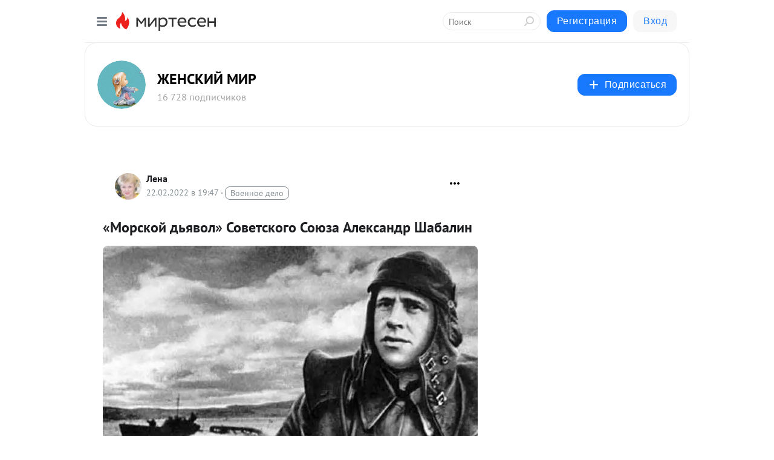

--- FILE ---
content_type: text/html; charset=utf-8
request_url: https://jenskiymir.mirtesen.ru/blog/43654136985/-Morskoy-dyavol-Sovetskogo-Soyuza-Aleksandr-SHabalin
body_size: 29857
content:
<!DOCTYPE html>
<html lang="ru" >
<head>
<meta charset="utf-8" />
<meta name="robots" content="all"/>
<script>window.__SM_COUNTER_ID = 45130;</script>
<title data-react-helmet="true">«Морской дьявол» Советского Союза Александр Шабалин - ЖЕНСКИЙ  МИР - Медиаплатформа МирТесен</title>
<meta name="viewport" content="width=device-width, initial-scale=1"/>

<meta data-react-helmet="true" name="description" content="Немцы не зря называли катерника Александра Шабалина «морским дьяволом». Вчерашний рыбак без специального военного образования превратил легкие торпедные катера в ударную силу Северного флота. Его подопечные уничтожили немецкую подлодку, сбили самолет и спасли от гибели в ледяной воде 10 - 22 февраля - 43654136985 - Медиаплатформа МирТесен"/><meta data-react-helmet="true" name="keywords" content="одноклассники, однокурсники, соседи, сослуживцы, мир тесен, земляки, старые друзья, география, блоги домов, события вокруг, социальная сеть, карта, дом, работа, web 2.0"/><meta data-react-helmet="true" property="og:image" content="https://r.mt.ru/r17/photo581B/20653202168-0/jpg/bp.jpeg"/><meta data-react-helmet="true" property="og:image:width" content="1200"/><meta data-react-helmet="true" property="og:image:height" content="628"/><meta data-react-helmet="true" property="og:image:alt" content="«Морской дьявол» Советского Союза Александр Шабалин - ЖЕНСКИЙ  МИР - Медиаплатформа МирТесен"/><meta data-react-helmet="true" property="twitter:image" content="https://r.mt.ru/r17/photo581B/20653202168-0/jpg/bp.jpeg"/><meta data-react-helmet="true" property="vk:image" content="https://r.mt.ru/r17/photo581B/20653202168-0/jpg/bp.jpeg"/><meta data-react-helmet="true" property="og:description" content="Немцы не зря называли катерника Александра Шабалина «морским дьяволом». Вчерашний рыбак без специального военного образования превратил легкие торпедные катера в ударную силу Северного флота. Его подопечные уничтожили немецкую подлодку, сбили самолет и спасли от гибели в ледяной воде 10 - 22 февраля - 43654136985 - Медиаплатформа МирТесен"/><meta data-react-helmet="true" property="twitter:description" content="Немцы не зря называли катерника Александра Шабалина «морским дьяволом». Вчерашний рыбак без специального военного образования превратил легкие торпедные катера в ударную силу Северного флота. Его подопечные уничтожили немецкую подлодку, сбили самолет и спасли от гибели в ледяной воде 10 - 22 февраля - 43654136985 - Медиаплатформа МирТесен"/><meta data-react-helmet="true" property="og:site_name" content="ЖЕНСКИЙ  МИР - МирТесен"/><meta data-react-helmet="true" property="og:site" content="ЖЕНСКИЙ  МИР - МирТесен"/><meta data-react-helmet="true" property="og:type" content="article"/><meta data-react-helmet="true" property="og:url" content="https://jenskiymir.com/znamenitosti/iz-zhizni-izvestnyh/23812-morskoy-dyavol-sovetskogo-soyuza-aleksandr-shabalin.html"/><meta data-react-helmet="true" property="og:title" content="«Морской дьявол» Советского Союза Александр Шабалин - ЖЕНСКИЙ  МИР - Медиаплатформа МирТесен"/><meta data-react-helmet="true" property="twitter:card" content="summary_large_image"/><meta data-react-helmet="true" property="twitter:title" content="«Морской дьявол» Советского Союза Александр Шабалин - ЖЕНСКИЙ  МИР - Медиаплатформа МирТесен"/>
<link data-react-helmet="true" rel="image_src" href="https://r.mt.ru/r17/photo581B/20653202168-0/jpg/bp.jpeg"/><link data-react-helmet="true" rel="canonical" href="https://jenskiymir.com/znamenitosti/iz-zhizni-izvestnyh/23812-morskoy-dyavol-sovetskogo-soyuza-aleksandr-shabalin.html"/><link data-react-helmet="true" rel="index" href="https://jenskiymir.mirtesen.ru"/><link data-react-helmet="true" rel="alternate" type="application/atom+xml" title="ЖЕНСКИЙ  МИР - МирТесен" href="https://jenskiymir.mirtesen.ru/blog/atom"/><link data-react-helmet="true" rel="alternate" type="application/atom+xml" title="ЖЕНСКИЙ  МИР - МирТесен" href="https://jenskiymir.mirtesen.ru/blog/rss"/><link data-react-helmet="true" rel="icon" href="/favicon.ico" type="image/x-icon" sizes="16x16"/><link data-react-helmet="true" rel="shortcut icon" href="/favicon.ico" type="image/x-icon" sizes="16x16"/>

<link rel="stylesheet" href="https://alpha.mirtesen.ru/assets/modern/bundle.async.390fc67b829a9a691b15.css" media="print" onload="this.media='all'">
<link rel="stylesheet" href="https://alpha.mirtesen.ru/assets/modern/bundle.blog.2957bd024124c219641e.css" />
</head>
<body >



<div id="root"><div class="app blog-post-page"><div id="layout" class="blog-post-layout"><div id="main-container" class="not-admin"><header id="header"><div class="header-wrapper" style="width:auto"><div class="header-container"><div class="header"><div class="header__navigation"></div></div></div></div></header><div id="three-column-container"><div id="very-left-column" class=""><div class="sticky-wrap" style="left:0"><div class="sticky__content"><div class="left-menu"><div class="left-menu__blog"><div class="left-menu__item left-menu__blog-item"><div class="left-menu__item_title left-menu__item_header">ЖЕНСКИЙ  МИР</div><a class="left-menu__item_element" href="https://jenskiymir.mirtesen.ru/">Главная</a><a class="left-menu__item_element" href="https://jenskiymir.mirtesen.ru/blog">БЛОГ</a><a class="left-menu__item_element" href="https://jenskiymir.mirtesen.ru/_/novosti">Обзор тем</a><a class="left-menu__item_element" href="https://jenskiymir.mirtesen.ru/_/zhivnost">Живность</a><a class="left-menu__item_element" href="https://jenskiymir.mirtesen.ru/_/rukodelie">Рукоделие</a><a class="left-menu__item_element" href="https://jenskiymir.mirtesen.ru/_/zdorove">Здоровье</a><a class="left-menu__item_element" href="https://jenskiymir.mirtesen.ru/_/prazdniki">Праздники</a><a class="left-menu__item_element" href="https://jenskiymir.mirtesen.ru/_/semiaideti">Семья и дети</a><button class="left-menu__item_button">Показать все<svg class="svg-icon"><use href="/images/icons.svg?v=1768982#angle-down"></use></svg></button></div><div class="left-menu__item left-menu__blog-item"><div class="left-menu__item_title left-menu__item_header"></div><i class="left-menu__item_delimiter"></i><a class="left-menu__item_element" href="https://jenskiymir.mirtesen.ru/blog/latest">Новые</a><a class="left-menu__item_element" href="https://jenskiymir.mirtesen.ru/blog/interesting">Лучшие</a><a class="left-menu__item_element" href="https://jenskiymir.mirtesen.ru/blog/commented">Обсуждаемые</a><a class="left-menu__item_element" href="https://jenskiymir.mirtesen.ru/comments">Комментарии</a><a class="left-menu__item_element" href="https://jenskiymir.mirtesen.ru/people">Участники сайта</a></div></div><div class="left-menu__item" id="topics-menu"><div class="left-menu__item_title" id="topics-menu-title">Рубрики</div><a class="left-menu__item_element" href="//mirtesen.ru/topic/cooking?utm_medium=from_left_sidebar"><span><img src="//static.mtml.ru/images/topics/cooking.svg" alt="cooking" loading="lazy" width="16" height="16"/></span><span>Кулинария</span></a><a class="left-menu__item_element" href="//mirtesen.ru/topic/family?utm_medium=from_left_sidebar"><span><img src="//static.mtml.ru/images/topics/family.svg" alt="family" loading="lazy" width="16" height="16"/></span><span>Дети и семья</span></a><a class="left-menu__item_element" href="//mirtesen.ru/topic/show?utm_medium=from_left_sidebar"><span><img src="//static.mtml.ru/images/topics/show.svg" alt="show" loading="lazy" width="16" height="16"/></span><span>Шоу-бизнес</span></a><a class="left-menu__item_element" href="//mirtesen.ru/topic/politics?utm_medium=from_left_sidebar"><span><img src="//static.mtml.ru/images/topics/politics.svg" alt="politics" loading="lazy" width="16" height="16"/></span><span>Политика</span></a><a class="left-menu__item_element" href="//mirtesen.ru/topic/health?utm_medium=from_left_sidebar"><span><img src="//static.mtml.ru/images/topics/health.svg" alt="health" loading="lazy" width="16" height="16"/></span><span>Здоровье</span></a><button class="left-menu__item_button">Показать все<svg class="svg-icon"><use href="/images/icons.svg?v=1768982#angle-down"></use></svg></button></div><div class="left-menu__item"><div class="left-menu__item_title left-menu__item_header"><a href="https://mirtesen.ru/" class="left-menu__item_title-anchor">Моя лента</a></div><a href="https://mirtesen.ru/chats" class="left-menu__item_element left-menu__item_element_chat" target="_self"><span><img src="//static.mtml.ru/images/icons_v2/chats.svg" alt="ЧАТЫ" loading="lazy" width="16" height="16"/></span><span id="chats-tooltip">ЧАТЫ</span></a><a href="https://mirtesen.ru/polls" class="left-menu__item_element left-menu__item_element_poll" target="_self"><span><img src="//static.mtml.ru/images/icons_v2/vote.svg" alt="Опросы" loading="lazy" width="28" height="28"/></span><span id="polls-tooltip">Опросы</span></a><a href="https://mirtesen.ru/bloggers" class="left-menu__item_element" target="_self"><span><img src="//static.mtml.ru/images/icons_v2/IconBloggersColor.svg" alt="Блогеры" loading="lazy" width="17" height="17"/></span><span id="bloggers-tooltip">Блогеры</span></a><a href="https://mirtesen.ru/user-posts" class="left-menu__item_element" target="_self"><span><img src="//static.mtml.ru/images/icons_v2/IconUserContent.svg" alt="Глас народа" loading="lazy" width="16" height="16"/></span><span id="user-posts-tooltip">Глас народа</span></a><a href="https://mirtesen.ru/popular/liked" class="left-menu__item_element" target="_self"><span><img src="//static.mtml.ru/images/icons_v2/IconPopularColor.svg" alt="Популярное" loading="lazy" width="13" height="16"/></span><span id="popular-posts-tooltip">Популярное</span></a><a href="https://mirtesen.ru/popular/commented" class="left-menu__item_element" target="_self"><span><img src="//static.mtml.ru/images/icons_v2/IconDiscussColor.svg" alt="Обсуждаемое" loading="lazy" width="14" height="14"/></span><span id="commented-posts-tooltip">Обсуждаемое</span></a></div><div class="left-menu__item" id="common-menu"><a href="https://k41tv.app.link/sidebarlink" class="btn btn-primary btn-primary_left-menu" target="_blank" id="app-tooltip"><svg class="svg"><use href="/images/icons.svg#app-icon"></use></svg><span class="left-menu__item_element-text">Мессенджер МТ</span></a><a href="https://info.mirtesen.ru/about" class="left-menu__item_element" target="_blank"><span><img src="//static.mtml.ru/images/icons_v2/IconAbout.svg" alt="О компании" loading="lazy" width="9" height="14"/></span><span class="left-menu__item_element-text">О компании</span></a><a href="https://info.mirtesen.ru/glagol" class="left-menu__item_element" target="_blank"><span><img src="//static.mtml.ru/images/icons_v2/icon-glagol.svg" alt="О редакции ГлагоL" loading="lazy" width="8" height="13"/></span><span class="left-menu__item_element-text">О редакции ГлагоL</span></a><a href="https://info.mirtesen.ru/news" class="left-menu__item_element" target="_blank"><span><img src="//static.mtml.ru/images/icons_v2/IconNews.svg" alt="Новости" loading="lazy" width="16" height="14"/></span><span class="left-menu__item_element-text">Новости</span></a><a href="https://info.mirtesen.ru/partners" class="left-menu__item_element" target="_blank"><span><img src="//static.mtml.ru/images/icons_v2/IconPartners.svg" alt="Партнерам" loading="lazy" width="16" height="13"/></span><span class="left-menu__item_element-text">Партнерам</span></a><a href="https://info.mirtesen.ru/promo" class="left-menu__item_element" target="_blank"><span><img src="//static.mtml.ru/images/icons_v2/IconAdvertizing.svg" alt="Рекламодателям" loading="lazy" width="17" height="16"/></span><span class="left-menu__item_element-text">Рекламодателям</span></a><a href="https://mirtesen.ru/feedback/report" class="left-menu__item_element" target="_blank"><span><img src="//static.mtml.ru/images/icons_v2/IconFeedback.svg" alt="Обратная связь" loading="lazy" width="16" height="13"/></span><span class="left-menu__item_element-text">Обратная связь</span></a><a href="https://mirtesen.ru/feedback/report/spam" class="left-menu__item_element" target="_blank"><span><img src="//static.mtml.ru/images/icons_v2/IconSpam.svg" alt="Пожаловаться на спам" loading="lazy" width="15" height="14"/></span><span class="left-menu__item_element-text">Пожаловаться на спам</span></a><a href="https://info.mirtesen.ru/agreement" class="left-menu__item_element" target="_blank"><span><img src="//static.mtml.ru/images/icons_v2/IconAgreement.svg" alt="Соглашение" loading="lazy" width="15" height="16"/></span><span class="left-menu__item_element-text">Соглашение</span></a><a href="https://info.mirtesen.ru/recommendation_rules" class="left-menu__item_element" target="_blank"><span><img src="//static.mtml.ru/images/icons_v2/IconAgreement.svg" alt="Рекомендательные технологии" loading="lazy" width="15" height="16"/></span><span class="left-menu__item_element-text">Рекомендательные технологии</span></a></div></div><p class="recommendation-tech">На информационном ресурсе применяются <a href="https://info.mirtesen.ru/recommendation_rules">рекомендательные технологии</a> (информационные технологии предоставления информации на основе сбора, систематизации и анализа сведений, относящихся к предпочтениям пользователей сети &quot;Интернет&quot;, находящихся на территории Российской Федерации)</p><div class="mt-tizer-ad-block"><div class="partner-block-wrapper"><div id="unit_99821"></div></div></div></div></div></div><div id="content-container"><div id="secondary-header" class="secondary-header secondary-header_blog"><div class="secondary-header__middle"><div id="secondary-header-logo" class="secondary-header__logo-outer"><div class="secondary-header__logo-wrap"><a class="userlogo userlogo_xl" href="https://jenskiymir.mirtesen.ru/?utm_referrer=mirtesen.ru" title="" target="" data-rjs="//mtdata.ru/u24/group03D8/505d3f1dc8ee79bb424bcc6782c36568-0/__logo.jpeg"></a></div></div><div class="secondary-header__title-wrap"><div class="secondary-header__title-subscribers"><h2 class="secondary-header__title"><a class="secondary-header__title-link" href="https://jenskiymir.mirtesen.ru/?utm_referrer=mirtesen.ru" style="color:#000" rel="nofollow">ЖЕНСКИЙ  МИР</a></h2><i class="secondary-header__subscribers">16 728 подписчиков</i></div></div><div><div id="mt-dropdown-menu" class="mt-dropdown-menu"><button appearance="btn" title="Подписаться" type="button" class="mt-dropdown-menu__btn btn btn-primary"><svg class="svg-icon"><use href="/images/icons.svg?v=1768982#cross"></use></svg>Подписаться</button></div></div></div></div><div class="blog-post-item blog-post-item_tile"><div id="double-column-container"><div id="right-column"><div class="partner-block-wrapper"><div id="unit_103944"></div></div><div class="partner-block-wrapper"><div id="unit_103939"></div></div><div class="right-column-comments right-column-comments_blog"><h3 class="right-column-comments__title">Свежие комментарии</h3><ul class="right-column-comments-list"><li class="right-column-comments-item"><a href="https://mirtesen.ru/people/808478332" class="right-column-comments-item__author"><span class="userlogo userlogo_s" href="" title="" target="" data-rjs="2"></span><div class="right-column-comments-item__author__info"><i class="right-column-comments-item__author__name" style="color:hsl(357, 70%, 50%)">Элеонора Коган</i><i class="right-column-comments-item__pubdate"></i></div></a><div class="right-column-comments-item__post"><span class="right-column-comments-item__post__message">еперь у малыша сть Мама!!!Она его спасла от голода, холода и грозы, иначе бы он умер от страха.Спасибо вам Олег!!!Я б...</span><span class="right-column-comments-item__post__title">Шипунчик. Олег Бо...</span></div></li><li class="right-column-comments-item"><a href="https://mirtesen.ru/people/808478332" class="right-column-comments-item__author"><span class="userlogo userlogo_s" href="" title="" target="" data-rjs="2"></span><div class="right-column-comments-item__author__info"><i class="right-column-comments-item__author__name" style="color:hsl(357, 70%, 50%)">Элеонора Коган</i><i class="right-column-comments-item__pubdate"></i></div></a><div class="right-column-comments-item__post"><span class="right-column-comments-item__post__message">Добро ему засчиталось и он стал поппулярным!!!!</span><span class="right-column-comments-item__post__title">Добрый человек. О...</span></div></li><li class="right-column-comments-item"><a href="https://mirtesen.ru/people/808478332" class="right-column-comments-item__author"><span class="userlogo userlogo_s" href="" title="" target="" data-rjs="2"></span><div class="right-column-comments-item__author__info"><i class="right-column-comments-item__author__name" style="color:hsl(357, 70%, 50%)">Элеонора Коган</i><i class="right-column-comments-item__pubdate"></i></div></a><div class="right-column-comments-item__post"><span class="right-column-comments-item__post__message">Это был Ангел!!!!</span><span class="right-column-comments-item__post__title">Добрый человек. О...</span></div></li></ul></div><div class="partner-block-wrapper"><div id="unit_99810"></div></div><div class="partner-block-wrapper"><div id="unit_95080"></div></div><div class="sticky2" style="top:30px"><div class="partner-block-wrapper"><div id="unit_103947"></div></div></div></div><div id="content-column" class="content-column"><div class="adfox-top"><div class="partner-block-wrapper"><div id="unit_99815"></div></div><div class="partner-block-wrapper"><div id="unit_99815"></div></div></div><article class="blog-post" id="post_43654136985" itemscope="" itemType="http://schema.org/NewsArticle"><meta itemscope="" itemProp="mainEntityOfPage" itemType="https://schema.org/WebPage" itemID="https://jenskiymir.com/znamenitosti/iz-zhizni-izvestnyh/23812-morskoy-dyavol-sovetskogo-soyuza-aleksandr-shabalin.html" content=""/><meta itemProp="datePublished" content="2022-02-22T19:47:54.000Z"/><meta itemProp="dateModified" content="2022-02-22T19:47:54.000Z"/><span itemscope="" itemType="https://schema.org/Organization" itemProp="publisher"><meta itemProp="name" content="ЖЕНСКИЙ  МИР"/><span itemscope="" itemType="https://schema.org/ImageObject" itemProp="logo"><meta itemProp="url" content="//mtdata.ru/u24/group03D8/505d3f1dc8ee79bb424bcc6782c36568-0/__logo.jpeg"/></span></span><meta itemProp="image" content="https://r.mt.ru/r17/photo581B/20653202168-0/jpg/bp.jpeg"/><div class="blog-post__header"><div class="blog-post__author" rel="author"><span class="blog-post__author-avatar"><a class="userlogo" href="//mirtesen.ru/people/532364339?utm_referrer=mirtesen.ru" title="" target="_blank" data-rjs="2"></a></span><div><a class="blog-post__author-name" href="//mirtesen.ru/people/532364339" target="_blank"><span itemProp="author">Лена</span></a><div class="blog-post__info"><div class="blog-post__pubdate"></div><h3 class="blog-post__topic-category-wrapper"><a class="blog-post__topic-category" href="//mirtesen.ru/topic/military?utm_medium=from_headline_topic_button"><span>Военное дело</span></a></h3></div></div></div><div><button title="Подписаться" class="btn blog-post__header-subscribe btn-primary">Подписаться</button></div><div id="mt-dropdown-menu" class="mt-dropdown-menu context-dropdown"><button type="button" class="mt-dropdown-menu__btn"><svg class="svg-icon"><use href="/images/icons.svg?v=1768982#more"></use></svg></button></div></div><h1 class="blog-post__title" itemProp="headline">«Морской дьявол» Советского Союза Александр Шабалин</h1><div class="partner-block-wrapper"><div id="unit_103965"></div></div><div class="blog-post__text" itemProp="articleBody"><p><img class="POST_IMAGE " src="https://r.mt.ru/r17/photo581B/20653202168-0/jpg/bp.webp"   alt=""width="620"height="auto"loading="lazy"/> </p> <p> </p> <p><b>Немцы не зря называли катерника Александра Шабалина «морским дьяволом».</b> Вчерашний рыбак без специального военного образования превратил легкие торпедные катера в ударную силу Северного флота. Его подопечные уничтожили немецкую подлодку, сбили самолет и спасли от гибели в ледяной воде 10 советских летчиков.<div id="unit_101877"><a href="https://smi2.ru/" ></a></div>
<script type="text/javascript" charset="utf-8">
  (function() {
    var sc = document.createElement('script'); sc.type = 'text/javascript'; sc.async = true;
    sc.src = '//smi2.ru/data/js/101877.js'; sc.charset = 'utf-8';
    var s = document.getElementsByTagName('script')[0]; s.parentNode.insertBefore(sc, s);
  }());
</script></p> <p><b>За какие другие подвиги Александр Осипович - единственным среди катерников - получил две звезды Героя Советского Союза?</b><b> </b></p> <p> </p> <p><img class="POST_IMAGE " src="https://r2.mt.ru/r17/photo9B20/20876275017-0/jpg/bp.webp"    alt=""width="620"height="auto"loading="lazy"/></p> <p> </p> <div itemprop="articleBody"><span style="font-size:18pt;color:#800000;"><b>Торпедному катеру — большое плавание</b></span></div> <p> </p> <p>Александр Шабалин ковал славу Северного флота недалеко от родных мест. <b>Александр Осипович родился в 1914 году в Архангельской губернии.</b> С детства крестьянский сын полюбил рыбалку и походы в море. Особенно повлияли на юношу рассказы дяди-моряка о путешествиях по северным водам. Так Саша загорелся желанием попасть на флот.<br /><br /><b>Едва окончив деревенскую школу, юноша отправился к дяде в Мурманск.</b> Там 16-летний матрос рыболовецкого траулера быстро заслужил уважение бывалых моряков. Шабалин энергично выполнял всю работу на палубе и держался уверенно в любой шторм, словно прожил всю жизнь в море.</p> <p> </p> <p><img class="POST_IMAGE " src="https://r1.mt.ru/r17/photoF0E6/20099347866-0/jpg/bp.webp"    alt=""width="620"height="auto"loading="lazy"/></p> <p> </p> <p>На момент призыва в армию в 1936 году, Шабалин уже 6 лет оттрубил на рыболовецких судах. Александр Осипович мечтал когда-нибудь стать у руля большого военного корабля. Мечты рассыпались после окончания электромеханической школы в 1938-м. Командование определило Шабалина на торпедные катера.<br /> Поначалу Александр Осипович был не в восторге, но быстро прикипел к юрким катерам. Тем более что на Северном флоте Шабалин служил в знакомой акватории.<div id="unit_103966"><a href="https://smi2.ru/" ></a></div>
<script type="text/javascript" charset="utf-8">
  (function() {
    var sc = document.createElement('script'); sc.type = 'text/javascript'; sc.async = true;
    sc.src = '//smi2.ru/data/js/103966.js'; sc.charset = 'utf-8';
    var s = document.getElementsByTagName('script')[0]; s.parentNode.insertBefore(sc, s);
  }());
</script> В советско-финской войне катера решали в основном транспортные задачи. Настоящий боевой опыт молодому офицеру Красного Флота пришлось получать только в 1941 году.</p> <p> </p> <div itemprop="articleBody"> <img class="POST_IMAGE " src="https://r.mt.ru/r17/photoC73E/20322420715-0/jpg/bp.webp"    alt=""width="620"height="auto"loading="lazy"/><br /><p> </p> <span style="font-size:18pt;color:#800000;"><b>С деревянной броней против немцев</b></span> </div> <p> </p> <p><b>Оборона советского Заполярья — один из главных героических эпизодов Великой Отечественной войны.</b> Командующему Северным флотом адмиралу Головко пришлось доставать все резервы на защиту рубежей Родины. В бой шли рыбацкие баркасы и даже вчерашние заключенные лагерей.<br /> Немцы, если не превосходили советские войска численно, то точно были основательно подготовлены к боям на Кольском полуострове. В Заполярье вермахт направил элитные подразделения горных егерей. Эти матерые вояки в 1940 году прошли горную подготовку в Альпах и за считанные дни расправились с Норвегией.<br />  </p> <p><img class="POST_IMAGE " src="https://r2.mt.ru/r17/photo1104/20545493564-0/jpg/bp.webp"    alt=""width="620"height="auto"loading="lazy"/><br /><br /> Торпедным катерам приходилось сражаться в неравном бою с немецким флотом. <b>Например, корпуса катеров «Д-3» были сделаны буквально из обычного дерева и гвоздей.</b> Они сильно уступали в огневой мощи немецким сторожевым катерам, на борту которых имелись 37-миллиметровые пушки.<br /><br /><b>В таких условиях каждый боевой поход командира торпедного катера ТКА-12 Александра Шабалина мог стать последним.</b> Командир долго не мог заявить о себе. То катера долго стояли на ремонте в Кронштадте, то авиаразведка не могла добыть информацию о немецких кораблях. После долгих месяцев ожидания, осенью 1941 года к Шабалину пришел оглушительный успех.<br />  </p> <p><span style="font-size:18pt;color:#800000;"><b>Далее читайте в Источнике...</b></span></p> <p> </p> <p></p> <div></div></div><div id="panda_player" class="panda-player"></div><div class="blog-post__source"><a href="https://jenskiymir.mirtesen.ru/url?e=simple_click&amp;blog_post_id=43654136985&amp;url=[base64]" target="_blank">Ссылка на первоисточник</a></div><div class="blog-post__subscribe"><p class="blog-post__subscribe-text">Понравилась статья? Подпишитесь на канал, чтобы быть в курсе самых интересных материалов</p><a href="#" class="btn btn-primary">Подписаться</a></div><ul class="mt-horizontal-menu mt-horizontal-menu_list mt-horizontal-menu_multiline-left post-tags"><li><a href="/hashtags/%D0%98%D0%B7%20%D0%B6%D0%B8%D0%B7%D0%BD%D0%B8%20%D0%B8%D0%B7%D0%B2%D0%B5%D1%81%D1%82%D0%BD%D1%8B%D1%85" class="tag-label-2 tag-label-2_sm"><span>Из жизни известных</span></a><meta itemProp="about" content="Из жизни известных"/></li><li><a href="/hashtags/%D0%B3.%20%D0%9A%D1%80%D0%BE%D0%BD%D1%88%D1%82%D0%B0%D0%B4%D1%82%20%5B1414993%5D" class="tag-label-2 tag-label-2_sm"><svg class="svg-icon"><use href="/images/icons.svg?v=1768982#geo"></use></svg><span>г. Кронштадт</span></a><meta itemProp="about" content="г. Кронштадт [1414993]"/></li><li><a href="/hashtags/%D0%B3.%20%D0%9C%D1%83%D1%80%D0%BC%D0%B0%D0%BD%D1%81%D0%BA%20%5B885490%5D" class="tag-label-2 tag-label-2_sm"><svg class="svg-icon"><use href="/images/icons.svg?v=1768982#geo"></use></svg><span>г. Мурманск</span></a><meta itemProp="about" content="г. Мурманск [885490]"/></li></ul><div class="blog-post__footer"><div class="post-controls"><div><div class="post-actions"><div class="post-actions__push"></div></div></div></div></div><span></span></article><nav class="pagination"><ul class="blog-post__pagination"><li><a href="https://jenskiymir.mirtesen.ru/blog/43804360834/Den-Zaschitnika-Otechestva-istoriya-i-traditsii?utm_referrer=mirtesen.ru"><span class="blog-post__pagination__arrow">←</span>Предыдущая тема</a></li><li class="blog-post__pagination__symbol"> | </li><li><a href="https://jenskiymir.mirtesen.ru/blog/43123249606/23-fevralya-otkryitki-tostyi-i-pozdravleniya?utm_referrer=mirtesen.ru">Следующая тема<span class="blog-post__pagination__arrow">→</span></a></li></ul></nav><div class="partner-block-wrapper"><div id="unit_103916"></div></div><span></span><div class="adfox-outer blog-post-item__ad-block"><div class="partner-block-wrapper"><div id="unit_99816"></div></div></div></div></div><div class="blog-post-bottom-partners"><div class="partner-block-wrapper"><div id="unit_103941"></div></div><div class="partner-block-wrapper"><div id="unit_95079"></div></div><div class="partner-block-wrapper"><div id="unit_95031"></div></div></div></div></div></div></div><div style="position:fixed;bottom:50px;right:0;cursor:pointer;transition-duration:0.2s;transition-timing-function:linear;transition-delay:0s;z-index:10;display:none"><div id="scroll-top"><div>наверх</div></div></div></div><div></div></div></div>
<div id="messenger-portal" class="messenger-embedded"></div>
<script>window.__PRELOADED_STATE__ = {"blogDomain":{},"promotion":{"popup":{},"activeTab":"platform","sections":{"platform":{"title":"Реклама на Платформе","isMenu":true,"changed":false,"forDevs":true},"settings":{"title":"Настройки рекламы","isMenu":true,"changed":false,"forDevs":true},"item":{"title":"Редактирование объекта","isMenu":false,"changed":false,"forDevs":true},"itemAdd":{"title":"Добавление объекта","isMenu":false,"changed":false,"forDevs":true},"deposit":{"title":"Пополнение баланса","isMenu":false,"changed":false,"forDevs":true},"stats":{"title":"Статистика рекламы","isMenu":true,"changed":false,"forDevs":true}},"changed":{"platform":false,"settings":false,"item":false,"stats":false},"data":{"platform":"","settings":{"currentBalance":0,"spentBalance":0,"groupItem":{"id":null,"status":"STATUS_PENDING","dateStart":null,"dateEnd":null,"fullClicksLimit":null,"dayClicksLimit":null,"clickPrice":null,"utmSource":null,"utmMedium":null,"utmCampaign":null,"targetGeoIds":null,"targetIsMale":null,"targetAgeMin":null,"targetAgeMax":null,"targetTime":null,"title":null,"canChangeStatus":null,"inRotation":false,"fullClicks":0,"dayClicks":0},"blogpostItems":[]},"item":{"id":null,"status":"STATUS_PENDING","dateStart":null,"dateEnd":null,"fullClicksLimit":null,"dayClicksLimit":null,"clickPrice":null,"utmSource":null,"utmMedium":null,"utmCampaign":null,"targetGeoIds":null,"targetIsMale":null,"targetAgeMin":null,"targetAgeMax":null,"targetTime":null,"title":null,"canChangeStatus":null,"inRotation":false,"fullClicks":0,"dayClicks":0},"itemAdd":{"url":null},"deposit":{"value":""},"stats":{"periodFrom":"2025-12-31","periodTo":"2026-01-20"}},"errors":{}},"editComments":{"activeTab":"stats","sections":{"stats":{"title":"Статистика","isMenu":true,"changed":false,"forDevs":true},"settings":{"title":"Настройки","isMenu":true,"changed":false,"forDevs":true}},"changed":{"stats":false,"settings":false},"data":{"stats":{"periodFrom":"2026-01-13","periodTo":"2026-01-20"},"settings":{"applyForCommentsEnabled":0,"commonEnabled":0,"siteEnabled":0,"keyWords":[]}},"errors":{}},"actionVote":{},"header":{"sidebarEnabled":false,"sidebarIsOpen":false},"messageNotifications":{"items":[],"startFrom":0,"nextFrom":0,"hasMoreItems":true,"busy":false},"activityNotifications":{"items":[],"nextFrom":"","hasMoreItems":true,"busy":false},"headerSearch":{"value":"","result":{"people":[],"groups":[],"posts":[]},"isLoading":false,"hasResults":false},"rssEditor":{"editKey":null,"type":"add","loading":{"defaultImage":false},"values":{"maxTextLength":0,"publicationDelay":0,"useFullText":false,"useShortDesctiption":false,"ignoreMediaTags":false,"rssSourceLink":"","autoRefreshImportedThemes":false,"pregTemplateTextSearch":"","pregTemplateTextChange":"","xpathLongText":"","xpathImage":"","showCategory":"","importCategory":"","keepImages":false,"keepLinks":false,"keepIframes":false,"useEmbedCode":false,"useYandexTurbo":false,"addYandexGenreTags":false,"loadingTimout":0,"hideSourceLink":false,"defaultImage":""}},"telegramEditor":{"editKey":null,"type":"add","values":{"username":null,"signature":""}},"auth":{"user":null,"groupPrivileges":{},"viewedTooltips":{}},"authForm":{"isBusy":false,"widgetId":"0","instances":{"0":{"isOpen":false,"activeTab":"login","callAndSmsLimits":{"apiLimits":{"smsAllowed":true,"callAllowed":true,"smsTimeLimitExceededMsg":"","callTimeLimitExceededMsg":""},"timers":{}},"params":{"login":{"phone":"","code":"","mode":"SMS","step":"","errorMap":{}},"loginByEmail":{"email":"","password":"","remember":"on","step":"","errorMap":{}},"registration":{"name":"","lastname":"","email":"","phone":"","code":"","mode":"SMS","step":"","errorMap":{}},"registrationByEmail":{"email":"","name":"","phone":"","code":"","mode":"SMS","step":"","errorMap":{}},"password":{"email":"","errorMap":{}}}}}},"blogModerators":{"staff":[],"popup":{"popupType":null,"userInfo":null},"errors":{},"radioBtnValue":null},"logoEditor":{"image":null,"allowZoomOut":false,"position":{"x":0.5,"y":0.5},"scale":1,"rotate":0,"borderRadius":0,"width":100,"height":100,"border":0,"isEmpty":true,"type":"blog"},"headerBackgroundEditor":{"image":null,"type":"blog","allowZoomOut":false,"position":{"x":0.5,"y":0.5},"scale":1,"rotate":0,"borderRadius":0,"blogHeight":240,"profileHeight":240,"border":0,"isEmpty":true},"titleEditor":{"title":""},"secondaryHeader":{"logoSwitcher":false,"titleSwitcher":false,"backgroundSwitcher":false,"logoEditor":false,"titleEditor":false,"backgroundEditor":false},"blogMenuSettings":{"isChanged":false,"menuItems":[],"currentIndex":null,"menuItem":{},"staticWidgetsToRemove":[],"context":{"add":{"title":"Добавление раздела","saveButton":"Добавить"},"edit":{"title":"Раздел: ","saveButton":"Сохранить","remove":"Удалить раздел"}},"errors":{}},"siteSettings":{},"siteSettingsLeftMenu":{"sitesDropdown":false},"promotionLeftMenu":{},"editCommentsLeftMenu":{},"blogPostList":{"searchValue":"","search":{"results":[],"page":0,"hasMore":true,"isLoading":false},"blogPostList":[],"hasMoreItems":true,"page":1,"title":"","tag":"","period":"","before":"","after":"","status":"","sort":""},"blogPostEditor":{"id":null,"title":"","text":"","inProcess":false,"sign":"","disableComments":false,"tags":[],"tagSuggestions":[],"errors":[],"publishTime":null,"referenceUrl":"","nextBtnUrl":"","pushBtnUrl":"","pushBtnText":"","doFollowLinks":0,"pulse":0,"draft":false,"preloaderVisible":true,"errorMessage":{"isVisible":false,"text":"Произошла ошибка. Попробуйте еще раз или свяжитесь со службой поддержки."},"showPollEditor":false,"pollTab":"default","sentToModeration":false,"foundPolls":[],"foundPollsOffset":0,"hasMorePolls":true,"pollId":null},"actionModifyPostPopup":{"isOpen":false,"popupType":"","id":null,"deletedList":{},"approveList":{}},"rightColumnPosts":[],"rightColumnComments":[{"id":126288712,"text":"еперь у малыша сть Мама!!!Она его спасла от голода, холода и грозы, иначе бы он умер от страха.Спасибо вам Олег!!!Я бы тже мимо не прошла.","date":1721767528,"blog_post":{"id":43714869540,"title":"Шипунчик. Олег Бондаренко","seo_url":"//jenskiymir.mirtesen.ru/blog/43714869540/SHipunchik-Oleg-Bondarenko?utm_referrer=mirtesen.ru"},"user":{"cover":null,"count_friends":null,"id":808478332,"url":"//mirtesen.ru/people/808478332","display_name":"Элеонора Коган","photo_original":"//mtdata.ru/u23/photoFCC1/20527113245-0/original.jpeg"},"images":[],"formattedDates":{"iso":"2024-07-23T20:45:28.000Z","ver1":"23 июля, 23:45","ver2":"23.07.2024 в 23:45","ver3":"23 июля, 23:45"}},{"id":126288232,"text":"Добро ему засчиталось и он стал поппулярным!!!!","date":1721755694,"blog_post":{"id":43330403505,"title":"Добрый человек. Олег Бондаренко","seo_url":"//jenskiymir.mirtesen.ru/blog/43330403505/Dobryiy-chelovek-Oleg-Bondarenko?utm_referrer=mirtesen.ru"},"user":{"cover":null,"count_friends":null,"id":808478332,"url":"//mirtesen.ru/people/808478332","display_name":"Элеонора Коган","photo_original":"//mtdata.ru/u23/photoFCC1/20527113245-0/original.jpeg"},"images":[],"formattedDates":{"iso":"2024-07-23T17:28:14.000Z","ver1":"23 июля, 20:28","ver2":"23.07.2024 в 20:28","ver3":"23 июля, 20:28"}},{"id":126288231,"text":"Это был Ангел!!!!","date":1721755657,"blog_post":{"id":43330403505,"title":"Добрый человек. Олег Бондаренко","seo_url":"//jenskiymir.mirtesen.ru/blog/43330403505/Dobryiy-chelovek-Oleg-Bondarenko?utm_referrer=mirtesen.ru"},"user":{"cover":null,"count_friends":null,"id":808478332,"url":"//mirtesen.ru/people/808478332","display_name":"Элеонора Коган","photo_original":"//mtdata.ru/u23/photoFCC1/20527113245-0/original.jpeg"},"images":[],"formattedDates":{"iso":"2024-07-23T17:27:37.000Z","ver1":"23 июля, 20:27","ver2":"23.07.2024 в 20:27","ver3":"23 июля, 20:27"}}],"rightColumnGallery":{"total":0,"images":[]},"blogPost":{"id":43654136985,"title":"«Морской дьявол» Советского Союза Александр Шабалин","url":"//jenskiymir.mirtesen.ru/blog/43654136985?utm_referrer=mirtesen.ru","seo_url":"//jenskiymir.mirtesen.ru/blog/43654136985/-Morskoy-dyavol-Sovetskogo-Soyuza-Aleksandr-SHabalin?utm_referrer=mirtesen.ru","canonical_url":"https://jenskiymir.com/znamenitosti/iz-zhizni-izvestnyh/23812-morskoy-dyavol-sovetskogo-soyuza-aleksandr-shabalin.html","created":1645559549,"date":1645559274,"publish_time":null,"status":"STATUS_ACTIVE","isTitleHidden":false,"preview_text":"    \x3cb>Немцы не зря называли катерника Александра Шабалина «морским дьяволом».\x3c/b> Вчерашний рыбак без специального военного образования превратил легкие торпедные катера в ударную силу Северного флота. Его подопечные уничтожили немецкую подлодку, сбили самолет и спасли от гибели в ледяной воде 10","comments_count":0,"post_type":"post","likes":{"count":0,"user_likes":0,"can_like":0,"marks_pluses":0,"marks_minuses":0,"user_like_attr":null,"like_attr_ids":[]},"from_id":532364339,"from":{"id":532364339,"display_name":"Лена","url":"//mirtesen.ru/people/532364339","photo_original":"//mtdata.ru/u27/photoCB87/20340341084-0/original.jpeg","isAuthenticAccount":false},"group":{"display_name":"ЖЕНСКИЙ  МИР","url":"//jenskiymir.mirtesen.ru","photo_original":"//mtdata.ru/u24/group03D8/505d3f1dc8ee79bb424bcc6782c36568-0/__logo.jpeg","id":30951346696,"canViewBlogPostCreator":true,"showSubscribersAmount":true,"is_subscribed":false,"is_member":false,"is_owner":false,"is_staff":false,"created":1348306699},"attachments":[{"photo":{"id":20653202168,"photo_original":"//mtdata.ru/u17/photo581B/20653202168-0/original.jpg#20653202168","title":"1","width":785,"height":590}},{"photo":{"id":20099347866,"photo_original":"//mtdata.ru/u17/photoF0E6/20099347866-0/original.jpg#20099347866","title":"1","width":702,"height":583}},{"photo":{"id":20322420715,"photo_original":"//mtdata.ru/u17/photoC73E/20322420715-0/original.jpg#20322420715","title":"1","width":893,"height":1187}},{"photo":{"id":20545493564,"photo_original":"//mtdata.ru/u17/photo1104/20545493564-0/original.jpg#20545493564","title":"1","width":957,"height":621}},{"photo":{"id":20876275017,"photo_original":"//mtdata.ru/u17/photo9B20/20876275017-0/original.jpg#20876275017","title":"1","width":531,"height":800}}],"modified":1760098434,"is_draft":false,"is_queued":false,"topic":"military","tags":["Из жизни известных","г. Кронштадт [1414993]","г. Мурманск [885490]"],"close_comments":false,"marks_count":0,"reposts":0,"recommendations":"[]","foreignPollId":null,"isSlider":null,"padRedirectUrl":"https://mirtesen.ru/url?e=pad_click&pad_page=0&blog_post_id=43654136985&announce=1","editorStatus":"EDITOR_STATUS_NONE","extraData":null,"notificationsCanBeSent":true,"notificationsSent":false,"notificationsWillBeSent":false,"notificationsLimit":4,"text":"\x3cp>\x3cimg src=\"//mtdata.ru/u17/photo581B/20653202168-0/original.jpg#20653202168\" width=\"800\" alt=\"\" /> \x3c/p>\n\x3cp> \x3c/p>\n\x3cp>\x3cb>Немцы не зря называли катерника Александра Шабалина «морским дьяволом».\x3c/b> Вчерашний рыбак без специального военного образования превратил легкие торпедные катера в ударную силу Северного флота. Его подопечные уничтожили немецкую подлодку, сбили самолет и спасли от гибели в ледяной воде 10 советских летчиков.\x3c/p>\n\x3cp>\x3cb>За какие другие подвиги Александр Осипович - единственным среди катерников - получил две звезды Героя Советского Союза?\x3c/b>\x3cb> \x3c/b>\x3c/p>\n\x3cp> \x3c/p>\n\x3cp>\x3cimg src=\"//mtdata.ru/u17/photo9B20/20876275017-0/original.jpg#20876275017\" alt=\"\" width=\"699\" height=\"1053\" />\x3c/p>\n\x3cp> \x3c/p>\n\x3cdiv itemprop=\"articleBody\">\x3cspan style=\"font-size:18pt;color:#800000;\">\x3cb>Торпедному катеру — большое плавание\x3c/b>\x3c/span>\x3c/div>\n\x3cp> \x3c/p>\n\x3cp>Александр Шабалин ковал славу Северного флота недалеко от родных мест. \x3cb>Александр Осипович родился в 1914 году в Архангельской губернии.\x3c/b> С детства крестьянский сын полюбил рыбалку и походы в море. Особенно повлияли на юношу рассказы дяди-моряка о путешествиях по северным водам. Так Саша загорелся желанием попасть на флот.\x3cbr />\x3cbr />\x3cb>Едва окончив деревенскую школу, юноша отправился к дяде в Мурманск.\x3c/b> Там 16-летний матрос рыболовецкого траулера быстро заслужил уважение бывалых моряков. Шабалин энергично выполнял всю работу на палубе и держался уверенно в любой шторм, словно прожил всю жизнь в море.\x3c/p>\n\x3cp> \x3c/p>\n\x3cp>\x3cimg src=\"//mtdata.ru/u17/photoF0E6/20099347866-0/original.jpg#20099347866\" alt=\"\" width=\"699\" height=\"581\" />\x3c/p>\n\x3cp> \x3c/p>\n\x3cp>На момент призыва в армию в 1936 году, Шабалин уже 6 лет оттрубил на рыболовецких судах. Александр Осипович мечтал когда-нибудь стать у руля большого военного корабля. Мечты рассыпались после окончания электромеханической школы в 1938-м. Командование определило Шабалина на торпедные катера.\x3cbr /> Поначалу Александр Осипович был не в восторге, но быстро прикипел к юрким катерам. Тем более что на Северном флоте Шабалин служил в знакомой акватории. В советско-финской войне катера решали в основном транспортные задачи. Настоящий боевой опыт молодому офицеру Красного Флота пришлось получать только в 1941 году.\x3c/p>\n\x3cp> \x3c/p>\n\x3cdiv itemprop=\"articleBody\">\n\x3cimg src=\"//mtdata.ru/u17/photoC73E/20322420715-0/original.jpg#20322420715\" alt=\"\" width=\"699\" height=\"929\" />\x3cbr />\x3cp> \x3c/p>\n\x3cspan style=\"font-size:18pt;color:#800000;\">\x3cb>С деревянной броней против немцев\x3c/b>\x3c/span>\n\x3c/div>\n\x3cp> \x3c/p>\n\x3cp>\x3cb>Оборона советского Заполярья — один из главных героических эпизодов Великой Отечественной войны.\x3c/b> Командующему Северным флотом адмиралу Головко пришлось доставать все резервы на защиту рубежей Родины. В бой шли рыбацкие баркасы и даже вчерашние заключенные лагерей.\x3cbr /> Немцы, если не превосходили советские войска численно, то точно были основательно подготовлены к боям на Кольском полуострове. В Заполярье вермахт направил элитные подразделения горных егерей. Эти матерые вояки в 1940 году прошли горную подготовку в Альпах и за считанные дни расправились с Норвегией.\x3cbr />  \x3c/p>\n\x3cp>\x3cimg src=\"//mtdata.ru/u17/photo1104/20545493564-0/original.jpg#20545493564\" alt=\"\" width=\"699\" height=\"454\" />\x3cbr />\x3cbr /> Торпедным катерам приходилось сражаться в неравном бою с немецким флотом. \x3cb>Например, корпуса катеров «Д-3» были сделаны буквально из обычного дерева и гвоздей.\x3c/b> Они сильно уступали в огневой мощи немецким сторожевым катерам, на борту которых имелись 37-миллиметровые пушки.\x3cbr />\x3cbr />\x3cb>В таких условиях каждый боевой поход командира торпедного катера ТКА-12 Александра Шабалина мог стать последним.\x3c/b> Командир долго не мог заявить о себе. То катера долго стояли на ремонте в Кронштадте, то авиаразведка не могла добыть информацию о немецких кораблях. После долгих месяцев ожидания, осенью 1941 года к Шабалину пришел оглушительный успех.\x3cbr />  \x3c/p>\n\x3cp>\x3cspan style=\"font-size:18pt;color:#800000;\">\x3cb>Далее читайте в Источнике...\x3c/b>\x3c/span>\x3c/p>\n\x3cp> \x3c/p>\n\x3cp>\x3c/p>\n\x3cdiv>\x3c/div>","formattedText":"\x3cp>\x3cimg src=\"//mtdata.ru/u17/photo581B/20653202168-0/original.jpg#20653202168\" width=\"800\" alt=\"\" /> \x3c/p>\n\x3cp> \x3c/p>\n\x3cp>\x3cb>Немцы не зря называли катерника Александра Шабалина «морским дьяволом».\x3c/b> Вчерашний рыбак без специального военного образования превратил легкие торпедные катера в ударную силу Северного флота. Его подопечные уничтожили немецкую подлодку, сбили самолет и спасли от гибели в ледяной воде 10 советских летчиков.\x3c/p>\n\x3cp>\x3cb>За какие другие подвиги Александр Осипович - единственным среди катерников - получил две звезды Героя Советского Союза?\x3c/b>\x3cb> \x3c/b>\x3c/p>\n\x3cp> \x3c/p>\n\x3cp>\x3cimg src=\"//mtdata.ru/u17/photo9B20/20876275017-0/original.jpg#20876275017\" alt=\"\" width=\"699\" height=\"1053\" />\x3c/p>\n\x3cp> \x3c/p>\n\x3cdiv itemprop=\"articleBody\">\x3cspan style=\"font-size:18pt;color:#800000;\">\x3cb>Торпедному катеру — большое плавание\x3c/b>\x3c/span>\x3c/div>\n\x3cp> \x3c/p>\n\x3cp>Александр Шабалин ковал славу Северного флота недалеко от родных мест. \x3cb>Александр Осипович родился в 1914 году в Архангельской губернии.\x3c/b> С детства крестьянский сын полюбил рыбалку и походы в море. Особенно повлияли на юношу рассказы дяди-моряка о путешествиях по северным водам. Так Саша загорелся желанием попасть на флот.\x3cbr />\x3cbr />\x3cb>Едва окончив деревенскую школу, юноша отправился к дяде в Мурманск.\x3c/b> Там 16-летний матрос рыболовецкого траулера быстро заслужил уважение бывалых моряков. Шабалин энергично выполнял всю работу на палубе и держался уверенно в любой шторм, словно прожил всю жизнь в море.\x3c/p>\n\x3cp> \x3c/p>\n\x3cp>\x3cimg src=\"//mtdata.ru/u17/photoF0E6/20099347866-0/original.jpg#20099347866\" alt=\"\" width=\"699\" height=\"581\" />\x3c/p>\n\x3cp> \x3c/p>\n\x3cp>На момент призыва в армию в 1936 году, Шабалин уже 6 лет оттрубил на рыболовецких судах. Александр Осипович мечтал когда-нибудь стать у руля большого военного корабля. Мечты рассыпались после окончания электромеханической школы в 1938-м. Командование определило Шабалина на торпедные катера.\x3cbr /> Поначалу Александр Осипович был не в восторге, но быстро прикипел к юрким катерам. Тем более что на Северном флоте Шабалин служил в знакомой акватории. В советско-финской войне катера решали в основном транспортные задачи. Настоящий боевой опыт молодому офицеру Красного Флота пришлось получать только в 1941 году.\x3c/p>\n\x3cp> \x3c/p>\n\x3cdiv itemprop=\"articleBody\">\n\x3cimg src=\"//mtdata.ru/u17/photoC73E/20322420715-0/original.jpg#20322420715\" alt=\"\" width=\"699\" height=\"929\" />\x3cbr />\x3cp> \x3c/p>\n\x3cspan style=\"font-size:18pt;color:#800000;\">\x3cb>С деревянной броней против немцев\x3c/b>\x3c/span>\n\x3c/div>\n\x3cp> \x3c/p>\n\x3cp>\x3cb>Оборона советского Заполярья — один из главных героических эпизодов Великой Отечественной войны.\x3c/b> Командующему Северным флотом адмиралу Головко пришлось доставать все резервы на защиту рубежей Родины. В бой шли рыбацкие баркасы и даже вчерашние заключенные лагерей.\x3cbr /> Немцы, если не превосходили советские войска численно, то точно были основательно подготовлены к боям на Кольском полуострове. В Заполярье вермахт направил элитные подразделения горных егерей. Эти матерые вояки в 1940 году прошли горную подготовку в Альпах и за считанные дни расправились с Норвегией.\x3cbr />  \x3c/p>\n\x3cp>\x3cimg src=\"//mtdata.ru/u17/photo1104/20545493564-0/original.jpg#20545493564\" alt=\"\" width=\"699\" height=\"454\" />\x3cbr />\x3cbr /> Торпедным катерам приходилось сражаться в неравном бою с немецким флотом. \x3cb>Например, корпуса катеров «Д-3» были сделаны буквально из обычного дерева и гвоздей.\x3c/b> Они сильно уступали в огневой мощи немецким сторожевым катерам, на борту которых имелись 37-миллиметровые пушки.\x3cbr />\x3cbr />\x3cb>В таких условиях каждый боевой поход командира торпедного катера ТКА-12 Александра Шабалина мог стать последним.\x3c/b> Командир долго не мог заявить о себе. То катера долго стояли на ремонте в Кронштадте, то авиаразведка не могла добыть информацию о немецких кораблях. После долгих месяцев ожидания, осенью 1941 года к Шабалину пришел оглушительный успех.\x3cbr />  \x3c/p>\n\x3cp>\x3cspan style=\"font-size:18pt;color:#800000;\">\x3cb>Далее читайте в Источнике...\x3c/b>\x3c/span>\x3c/p>\n\x3cp> \x3c/p>\n\x3cp>\x3c/p>\n\x3cdiv>\x3c/div>","reference_url":"https://jenskiymir.mirtesen.ru/url?e=simple_click&blog_post_id=43654136985&url=[base64]","reference_url_original":"https://jenskiymir.com/znamenitosti/iz-zhizni-izvestnyh/23812-morskoy-dyavol-sovetskogo-soyuza-aleksandr-shabalin.html","prevPostUrl":"https://jenskiymir.mirtesen.ru/blog/43123249606/23-fevralya-otkryitki-tostyi-i-pozdravleniya?utm_referrer=mirtesen.ru","nextPostUrl":"https://jenskiymir.mirtesen.ru/blog/43804360834/Den-Zaschitnika-Otechestva-istoriya-i-traditsii?utm_referrer=mirtesen.ru","formattedDates":{"iso":"2022-02-22T19:47:54.000Z","ver1":"22 февраля, 22:47","ver2":"22.02.2022 в 22:47","ver3":"22 февр., 22:47"},"images":[{"main":true,"url":"//mtdata.ru/u17/photo581B/20653202168-0/original.jpg#20653202168","width":785,"height":590},{"main":true,"url":"//mtdata.ru/u17/photoF0E6/20099347866-0/original.jpg#20099347866","width":702,"height":583},{"main":true,"url":"//mtdata.ru/u17/photoC73E/20322420715-0/original.jpg#20322420715","width":893,"height":1187},{"main":true,"url":"//mtdata.ru/u17/photo1104/20545493564-0/original.jpg#20545493564","width":957,"height":621},{"main":true,"url":"//mtdata.ru/u17/photo9B20/20876275017-0/original.jpg#20876275017","width":531,"height":800}],"videos":[],"shared_post":null,"mentionedPersons":null,"topicKey":"military"},"blogMember":{"usedSearch":false,"activeTab":"rating","tabs":{},"staff":{},"search":{}},"aggregator":{"items":[],"page":0,"hasMore":true},"leftMenu":{"listSites":{"mySubscriptions":{"items":[],"total":0,"hideMoreButton":0},"mySites":{"items":[],"total":0,"hideMoreButton":0}},"listFriends":{"hideMoreButton":0,"items":[]},"listTopics":[{"key":"cooking","text":"Кулинария","theme":true},{"key":"family","text":"Дети и семья","theme":true},{"key":"show","text":"Шоу-бизнес","theme":true},{"key":"politics","text":"Политика","theme":true},{"key":"health","text":"Здоровье","theme":true},{"key":"IT","text":"IT","theme":true},{"key":"auto","text":"Авто-мото","theme":true},{"key":"finance","text":"Бизнес и финансы","theme":true},{"key":"animals","text":"В мире животных","theme":true},{"key":"military","text":"Военное дело","theme":true},{"key":"home","text":"Дом/Дача","theme":true},{"key":"entertainment","text":"Игры","theme":true},{"key":"history","text":"История","theme":true},{"key":"cinema","text":"Кино","theme":true},{"key":"beauty","text":"Красота","theme":true},{"key":"culture","text":"Культура","theme":true},{"key":"realty","text":"Недвижимость","theme":true},{"key":"society","text":"Общество","theme":true},{"key":"fishing","text":"Охота и рыбалка","theme":true},{"key":"technology","text":"Прогресс","theme":true},{"key":"career","text":"Работа","theme":true},{"key":"humor","text":"Развлечения","theme":true},{"key":"ad","text":"Реклама","theme":true},{"key":"religion","text":"Религия","theme":true},{"key":"sport","text":"Спорт","theme":true},{"key":"tourism","text":"Туризм","theme":true},{"key":"photo","text":"Фото","theme":true},{"key":"all","text":"Разное","theme":false}],"blogMenu":{"menuItems":[{"url":"https://jenskiymir.mirtesen.ru/","tags":" ","type":"posts","title":"Главная","width":0,"context":"default","secondary":false,"stop_tags":"архив","module_type":"GroupsItem","module_title":"НОВЫЕ ТЕМЫ","main_widget_id":"BlogPosts_orqiorikpa"},{"url":"https://jenskiymir.mirtesen.ru/blog","tags":"","type":"posts","title":"БЛОГ","width":0,"context":"default","secondary":false,"stop_tags":"","module_type":"BlogPosts","module_title":"БЛОГ","main_widget_id":"BlogPostsdefaultBlogPostsContent"},{"url":"https://jenskiymir.mirtesen.ru/_/novosti","tags":"обзор тем,  Живность, Кулинария, Вера и суеверия, Здоровье, Звёзды и мистика, Знаменитости, Игры и тесты, Красота, Праздники, Полезно знать, Природа, Поэзия и проза, Советы, Рукоделие, Сад-огород, Семья и любовь, Это интересно, Цветы, Юмор ","type":"posts","title":"Обзор тем","width":0,"context":"novosti","secondary":false,"stop_tags":"","module_type":"Pages","module_title":"Обзор новых тем!","main_widget_id":"BlogPosts_akhoxut"},{"url":"/_/zhivnost","tags":"живность","type":"posts","title":"Живность","width":0,"secondary":false,"stop_tags":""},{"url":"https://jenskiymir.mirtesen.ru/_/rukodelie","tags":"рукоделие","type":"posts","title":"Рукоделие","width":0,"context":"rukodelie","secondary":false,"stop_tags":"","module_type":"Pages","module_title":"Рукоделие","main_widget_id":"BlogPosts_BlogPosts_veiduboraz"},{"url":"/_/zdorove","tags":"здоровье","type":"posts","title":"Здоровье","width":0,"secondary":false,"stop_tags":""},{"url":"https://jenskiymir.mirtesen.ru/_/prazdniki","tags":"праздники,","type":"posts","title":"Праздники","width":0,"context":"prazdniki","secondary":false,"stop_tags":"","module_type":"Pages","module_title":"Праздники","main_widget_id":"BlogPosts_BlogPosts_dugufod"},{"url":"/_/semiaideti","tags":"семья и дети","type":"posts","title":"Семья и дети","width":0,"secondary":false,"stop_tags":""},{"url":"https://jenskiymir.mirtesen.ru/_/veraisyeveriya","tags":"Вера и суеверия","type":"posts","title":"Вера и суеверия","width":0,"context":"veraisyeveriya","secondary":false,"stop_tags":"","module_type":"Pages","module_title":"Вера и суеверия","main_widget_id":"BlogPosts_BlogPosts_kuigtua"},{"url":"/_/znamenitosti","tags":"знаменитости,","type":"posts","title":"Знаменитости","width":0,"secondary":false,"stop_tags":""},{"url":"https://jenskiymir.mirtesen.ru/_/zvyozdyiimistika","tags":"звёзды и мистика,","type":"posts","title":"Звёзды и мистика","width":0,"context":"zvyozdyiimistika","secondary":false,"stop_tags":"","module_type":"Pages","module_title":"Звезды и мистика","main_widget_id":"BlogPosts_BlogPosts_mahumero"},{"url":"/_/igryitestyi","tags":"игры и тесты","type":"posts","title":"Игры, тесты","width":0,"secondary":false,"stop_tags":""},{"url":"/_/krasotaizdorove","tags":"Красота, ","type":"posts","title":"Красота","width":0,"secondary":false,"stop_tags":""},{"url":"https://jenskiymir.mirtesen.ru/_/poleznoznat","tags":"Полезно знать,","type":"posts","title":"Полезно знать","width":0,"context":"poleznoznat","secondary":false,"stop_tags":"","module_type":"Pages","module_title":"Полезно знать","main_widget_id":"BlogPosts_BlogPosts_roocotehol"},{"url":"https://jenskiymir.mirtesen.ru/_/priroda","tags":"природа,","type":"posts","title":"Природа","width":0,"context":"priroda","secondary":false,"stop_tags":"","module_type":"Pages","module_title":"ПРИРОДА","main_widget_id":"BlogPosts_bexasuu"},{"url":"https://jenskiymir.mirtesen.ru/_/poeziyaiproza","tags":"Поэзия и проза,","type":"posts","title":"Поэзия и проза","width":0,"context":"poeziyaiproza","secondary":false,"stop_tags":"","module_type":"Pages","module_title":"Поэзия и проза","main_widget_id":"BlogPosts_BlogPosts_hotaadaks"},{"url":"https://jenskiymir.mirtesen.ru/_/tsvetyi","tags":"Цветы,","type":"posts","title":"Цветы","width":0,"context":"tsvetyi","secondary":false,"stop_tags":"","module_type":"Pages","module_title":"Цветы","main_widget_id":"BlogPosts_BlogPosts_onicdopu"},{"url":"https://jenskiymir.mirtesen.ru/_/sadogorod","tags":"сад-огород,","type":"posts","title":"Сад-огород","width":0,"context":"sadogorod","secondary":false,"stop_tags":"","module_type":"Pages","module_title":"Сад-огород","main_widget_id":"BlogPosts_BlogPosts_ivvoiwise"},{"url":"/_/sovetyi","tags":"советы","type":"posts","title":"Советы","stop_tags":"","secondary":false,"width":0},{"url":"https://jenskiymir.mirtesen.ru/_/etointeresno","tags":"это интересно","type":"posts","title":"Это интересно","width":0,"context":"etointeresno","secondary":false,"stop_tags":"","module_type":"Pages","module_title":"ЭТО ИНТЕРЕСНО!","main_widget_id":"BlogPosts_cugouzm"},{"url":"https://jenskiymir.mirtesen.ru/_/yumor","tags":"юмор,","type":"posts","title":"Юмор","width":0,"context":"yumor","secondary":false,"stop_tags":"","module_type":"Pages","module_title":"Юмор","main_widget_id":"BlogPosts_BlogPosts_uticguv"}],"activeItem":null},"profileMenu":{"menuItems":[],"activeItem":null},"url":null,"initialCount":5,"loadCount":10,"isDropdownVisible":false},"actionBlogPostNotify":{"isOpen":false,"id":null,"message":""},"blogCommentPage":{"items":[],"hasMoreItems":true,"page":0,"userStatus":null,"showModal":false,"modalCommentId":null},"groups":{"ratedGroups":[],"page":1,"hasMore":true,"period":"PERIOD_MONTH","order":"ORDER_BY_UNIQUE_VISITORS","searchValue":""},"stat":{"promoBalance":null,"wagesPromoBonuses":null,"wagesTotalBalance":null,"loading":false,"current":{"period":"PERIOD_TODAY","periodFrom":"2025-12-20","periodTo":"2026-01-21","timeframe":"TIMEFRAME_HOURS","timeframeEnabledMask":".*"},"objectId":null,"rows":[],"wages":[],"total":{},"viewsStat":{},"activeStat":"general"},"app":{"ip":"52.15.74.226","scope":"blog","disableAll":false,"disableYandexAnalytics":false,"originalUrl":"/blog/43654136985/-Morskoy-dyavol-Sovetskogo-Soyuza-Aleksandr-SHabalin","hideAdBlocks":false,"isModernBrowser":true,"isMobile":false,"req":{"ip":"52.15.74.226","port":80,"userAgent":"Mozilla/5.0 (Macintosh; Intel Mac OS X 10_15_7) AppleWebKit/537.36 (KHTML, like Gecko) Chrome/131.0.0.0 Safari/537.36; ClaudeBot/1.0; +claudebot@anthropic.com)","cookies":{},"headers":{"connection":"upgrade","host":"jenskiymir.mirtesen.ru","x-geoip2-geoname-id":"4509177","x-geoip2-country":"US","x-geoip2-city":"Columbus","x-real-ip":"52.15.74.226","x-forwarded-for":"52.15.74.226","x-forwarded-proto":"https","pragma":"no-cache","cache-control":"no-cache","upgrade-insecure-requests":"1","user-agent":"Mozilla/5.0 (Macintosh; Intel Mac OS X 10_15_7) AppleWebKit/537.36 (KHTML, like Gecko) Chrome/131.0.0.0 Safari/537.36; ClaudeBot/1.0; +claudebot@anthropic.com)","accept":"text/html,application/xhtml+xml,application/xml;q=0.9,image/webp,image/apng,*/*;q=0.8,application/signed-exchange;v=b3;q=0.9","sec-fetch-site":"none","sec-fetch-mode":"navigate","sec-fetch-user":"?1","sec-fetch-dest":"document","accept-encoding":"gzip, deflate, br"},"query":{},"params":{"0":"/-Morskoy-dyavol-Sovetskogo-Soyuza-Aleksandr-SHabalin","postId":"43654136985","suffix":"/-Morskoy-dyavol-Sovetskogo-Soyuza-Aleksandr-SHabalin"},"browser":{"name":"chrome","version":"131.0.0","os":"Mac OS","type":"browser"},"protocol":"https","host":"jenskiymir.mirtesen.ru","originalUrl":"/blog/43654136985/-Morskoy-dyavol-Sovetskogo-Soyuza-Aleksandr-SHabalin","lightApp":false,"mobileApp":false,"deviceType":"desktop","isMobile":false,"specialSource":false},"metrics":{"yandexMetricaAccountId":null,"yandexWebmasterCheckingMetatag":null,"statMediaId":null},"site":{"id":30951346696,"display_name":"ЖЕНСКИЙ  МИР","slogan":null,"url":"https://jenskiymir.mirtesen.ru/blog/43654136985/-Morskoy-dyavol-Sovetskogo-Soyuza-Aleksandr-SHabalin","photo":"//mtdata.ru/u24/group03D8/505d3f1dc8ee79bb424bcc6782c36568-0/__logo.jpeg","tags":null,"members_count":16728,"showSubscribersAmount":true,"is_member":false,"is_subscribed":false,"is_admin":false,"is_owner":false,"is_staff":false,"isBlocked":false,"date_wages_start":"2019-03-31","can_view_members":true,"canComment":false,"canVote":null,"can_join":false,"canAddPostWithoutApprove":false,"canAddPost":false,"canViewBlogPostCreator":true,"canViewContent":true,"smi2SiteId":null,"smi2RightBlock":null,"smi2BottomBlock":null,"smi2BottomBlock2":null,"smi2BottomBlock3":null,"smi2BottomBlock4":null,"smi2BlogPostBlock":null,"hideBanners":false,"hideBottomPad":false,"ramblerTop100CounterId":"4482387","mainDomain":"//jenskiymir.mirtesen.ru"},"siteBuilder":{"rev":"1.01","head":{"meta":[],"title":"«Морской дьявол» Советского Союза Александр Шабалин"},"layout":{"props":[],"style":[],"elements":[]},"header":{"props":[],"style":[],"elements":[]},"footer":{"props":[],"style":[],"elements":[]},"veryLeftColumn":{"props":[],"style":[],"elements":[]},"veryRightColumn":{"props":[],"style":[],"elements":[]},"mainLogo":{"props":{"image":"//mtdata.ru/u24/group03D8/505d3f1dc8ee79bb424bcc6782c36568-0/__logo.jpeg","imageUrl":"https://jenskiymir.mirtesen.ru/"},"style":[]},"mainHeader":{"props":{"image":"//mtdata.ru/u7/photoE212/20174754283-0/original.jpeg","title":"ЖЕНСКИЙ  МИР","slogan":null,"favicon":null},"style":[]},"mainMenu":{"items":[{"url":"https://jenskiymir.mirtesen.ru/","tags":" ","type":"posts","title":"Главная","width":0,"context":"default","secondary":false,"stop_tags":"архив","module_type":"GroupsItem","module_title":"НОВЫЕ ТЕМЫ","main_widget_id":"BlogPosts_orqiorikpa"},{"url":"https://jenskiymir.mirtesen.ru/blog","tags":"","type":"posts","title":"БЛОГ","width":0,"context":"default","secondary":false,"stop_tags":"","module_type":"BlogPosts","module_title":"БЛОГ","main_widget_id":"BlogPostsdefaultBlogPostsContent"},{"url":"https://jenskiymir.mirtesen.ru/_/novosti","tags":"обзор тем,  Живность, Кулинария, Вера и суеверия, Здоровье, Звёзды и мистика, Знаменитости, Игры и тесты, Красота, Праздники, Полезно знать, Природа, Поэзия и проза, Советы, Рукоделие, Сад-огород, Семья и любовь, Это интересно, Цветы, Юмор ","type":"posts","title":"Обзор тем","width":0,"context":"novosti","secondary":false,"stop_tags":"","module_type":"Pages","module_title":"Обзор новых тем!","main_widget_id":"BlogPosts_akhoxut"},{"url":"/_/zhivnost","tags":"живность","type":"posts","title":"Живность","width":0,"secondary":false,"stop_tags":""},{"url":"https://jenskiymir.mirtesen.ru/_/rukodelie","tags":"рукоделие","type":"posts","title":"Рукоделие","width":0,"context":"rukodelie","secondary":false,"stop_tags":"","module_type":"Pages","module_title":"Рукоделие","main_widget_id":"BlogPosts_BlogPosts_veiduboraz"},{"url":"/_/zdorove","tags":"здоровье","type":"posts","title":"Здоровье","width":0,"secondary":false,"stop_tags":""},{"url":"https://jenskiymir.mirtesen.ru/_/prazdniki","tags":"праздники,","type":"posts","title":"Праздники","width":0,"context":"prazdniki","secondary":false,"stop_tags":"","module_type":"Pages","module_title":"Праздники","main_widget_id":"BlogPosts_BlogPosts_dugufod"},{"url":"/_/semiaideti","tags":"семья и дети","type":"posts","title":"Семья и дети","width":0,"secondary":false,"stop_tags":""},{"url":"https://jenskiymir.mirtesen.ru/_/veraisyeveriya","tags":"Вера и суеверия","type":"posts","title":"Вера и суеверия","width":0,"context":"veraisyeveriya","secondary":false,"stop_tags":"","module_type":"Pages","module_title":"Вера и суеверия","main_widget_id":"BlogPosts_BlogPosts_kuigtua"},{"url":"/_/znamenitosti","tags":"знаменитости,","type":"posts","title":"Знаменитости","width":0,"secondary":false,"stop_tags":""},{"url":"https://jenskiymir.mirtesen.ru/_/zvyozdyiimistika","tags":"звёзды и мистика,","type":"posts","title":"Звёзды и мистика","width":0,"context":"zvyozdyiimistika","secondary":false,"stop_tags":"","module_type":"Pages","module_title":"Звезды и мистика","main_widget_id":"BlogPosts_BlogPosts_mahumero"},{"url":"/_/igryitestyi","tags":"игры и тесты","type":"posts","title":"Игры, тесты","width":0,"secondary":false,"stop_tags":""},{"url":"/_/krasotaizdorove","tags":"Красота, ","type":"posts","title":"Красота","width":0,"secondary":false,"stop_tags":""},{"url":"https://jenskiymir.mirtesen.ru/_/poleznoznat","tags":"Полезно знать,","type":"posts","title":"Полезно знать","width":0,"context":"poleznoznat","secondary":false,"stop_tags":"","module_type":"Pages","module_title":"Полезно знать","main_widget_id":"BlogPosts_BlogPosts_roocotehol"},{"url":"https://jenskiymir.mirtesen.ru/_/priroda","tags":"природа,","type":"posts","title":"Природа","width":0,"context":"priroda","secondary":false,"stop_tags":"","module_type":"Pages","module_title":"ПРИРОДА","main_widget_id":"BlogPosts_bexasuu"},{"url":"https://jenskiymir.mirtesen.ru/_/poeziyaiproza","tags":"Поэзия и проза,","type":"posts","title":"Поэзия и проза","width":0,"context":"poeziyaiproza","secondary":false,"stop_tags":"","module_type":"Pages","module_title":"Поэзия и проза","main_widget_id":"BlogPosts_BlogPosts_hotaadaks"},{"url":"https://jenskiymir.mirtesen.ru/_/tsvetyi","tags":"Цветы,","type":"posts","title":"Цветы","width":0,"context":"tsvetyi","secondary":false,"stop_tags":"","module_type":"Pages","module_title":"Цветы","main_widget_id":"BlogPosts_BlogPosts_onicdopu"},{"url":"https://jenskiymir.mirtesen.ru/_/sadogorod","tags":"сад-огород,","type":"posts","title":"Сад-огород","width":0,"context":"sadogorod","secondary":false,"stop_tags":"","module_type":"Pages","module_title":"Сад-огород","main_widget_id":"BlogPosts_BlogPosts_ivvoiwise"},{"url":"/_/sovetyi","tags":"советы","type":"posts","title":"Советы","stop_tags":"","secondary":false,"width":0},{"url":"https://jenskiymir.mirtesen.ru/_/etointeresno","tags":"это интересно","type":"posts","title":"Это интересно","width":0,"context":"etointeresno","secondary":false,"stop_tags":"","module_type":"Pages","module_title":"ЭТО ИНТЕРЕСНО!","main_widget_id":"BlogPosts_cugouzm"},{"url":"https://jenskiymir.mirtesen.ru/_/yumor","tags":"юмор,","type":"posts","title":"Юмор","width":0,"context":"yumor","secondary":false,"stop_tags":"","module_type":"Pages","module_title":"Юмор","main_widget_id":"BlogPosts_BlogPosts_uticguv"}]},"mainContent":{"props":[],"style":[],"elements":[]},"mainDomain":"jenskiymir.mirtesen.ru","yaMetricsGlobal":{"ver":1,"params":{"id":91685,"type":1,"clickmap":true,"webvisor":true,"trackLinks":true,"userParams":{"interests":"cooking"},"accurateTrackBounce":true},"userParams":{"interests":"cooking"}},"smi2":{"siteId":null,"blockId":82631},"ad":{"1010":{"width":600,"height":300,"params":{"p1":"cblrf","p2":"fwea"},"ownerId":211731,"minWidth":700,"containerId":"adfox_153261720911375256"},"1011":{"width":600,"height":300,"params":{"p1":"cblsp","p2":"fpaj"},"ownerId":211731,"maxWidth":699,"containerId":"adfox_153261773090236151"},"1021":{"width":300,"height":250,"params":{"p1":"cblte","p2":"fwea"},"ownerId":211731,"maxWidth":699,"containerId":"adfox_153261769560342631"},"1030":{"width":300,"height":500,"params":{"p1":"cbjle","p2":"esju"},"ownerId":211731,"minWidth":604,"containerId":"adfox_153261111261528058"},"1031":{"width":300,"height":300,"params":{"p1":"cblsq","p2":"fpaj"},"ownerId":211731,"maxWidth":603,"containerId":"adfox_153261777631521591"},"1040":{"width":300,"height":500,"params":{"p1":"cbjle","p2":"esju"},"ownerId":211731,"minWidth":604,"containerId":"adfox_153261694997757725"},"1041":{"width":300,"height":300,"params":{"p1":"cblsq","p2":"fpaj"},"ownerId":211731,"maxWidth":603,"containerId":"adfox_153261778468469357"},"2010":{"width":600,"height":300,"params":{"p1":"caalu","p2":"fwea"},"ownerId":211731,"minWidth":700,"containerId":"adfox_153261703242952252"},"2011":{"width":300,"height":250,"params":{"p1":"bzorn","p2":"fpaj"},"ownerId":211731,"maxWidth":699,"containerId":"adfox_153261750181386805"},"2020":{"width":600,"height":300,"params":{"p1":"bzorn","p2":"fpaj"},"ownerId":211731,"minWidth":700,"containerId":"adfox_153261710946396883"},"2021":{"width":300,"height":250,"params":{"p1":"bzorn","p2":"fpaj"},"ownerId":211731,"maxWidth":699,"containerId":"adfox_153261751329973142"},"2030":{"width":600,"height":300,"params":{"p1":"bzorn","p2":"fpaj"},"ownerId":211731,"minWidth":700,"containerId":"adfox_153261712867774565"},"2031":{"width":300,"height":250,"params":{"p1":"bzorn","p2":"fpaj"},"ownerId":211731,"maxWidth":699,"containerId":"adfox_15326175251639874"},"2040":{"width":600,"height":300,"params":{"p1":"bzorn","p2":"fpaj"},"ownerId":211731,"minWidth":700,"containerId":"adfox_15326171500582688"},"2041":{"width":300,"height":250,"params":{"p1":"bzorn","p2":"fpaj"},"ownerId":211731,"maxWidth":699,"containerId":"adfox_153261753507638333"},"2050":{"width":600,"height":300,"params":{"p1":"bzorn","p2":"fpaj"},"ownerId":211731,"minWidth":700,"containerId":"adfox_153261716584983318"},"2051":null,"2060":{"width":300,"height":600,"params":{"p1":"cbrmr","p2":"fpde"},"ownerId":211731,"minWidth":700,"containerId":"adfox_15337262359918625"},"3010":{"width":300,"height":600,"params":{"p1":"bzorl","p2":"fpde"},"ownerId":211731,"containerId":"adfox_153261100866618468"},"3020":{"width":300,"height":600,"params":{"p1":"bzosr","p2":"fpde"},"ownerId":211731,"containerId":"adfox_153261106089264988"},"4010":{"width":1000,"height":250,"params":{"p1":"bzoss","p2":"esmz"},"ownerId":211731,"minWidth":1016,"containerId":"adfox_153261095245418964"},"4011":{"width":600,"height":200,"params":{"p1":"cblrh","p2":"esmz"},"ownerId":211731,"maxWidth":1015,"minWidth":650,"containerId":"adfox_153261731488444544"},"4012":{"width":320,"height":250,"params":{"p1":"cblri","p2":"esmz"},"ownerId":211731,"maxWidth":649,"containerId":"adfox_15326174333334949"},"4020":{"width":320,"height":100,"params":{"p1":"bzzws","p2":"fhgy"},"ownerId":211731,"maxWidth":599,"containerId":"adfox_153261737790015262"},"4030":{"width":160,"height":600,"params":{"p1":"cblrg","p2":"gazo"},"ownerId":211731,"containerId":"adfox_153261728039077306"},"4031":{"width":160,"height":160,"params":{"p1":"cdxkb","p2":"gazo"},"ownerId":211731,"containerId":"adfox_155196352309269337"}},"htmlFooter":{"text":"","enabled":false},"htmlHeader":{"text":"","enabled":false},"yaMetricsSite":[]},"groupBlogPostsModule":{"allowVoteVislvl":4,"allowContentVislvl":1,"allowCommentVislvl":1,"allowViewCreatorVislvl":9,"premoderation":1},"page":"blogPost","layout":"BlogPostLayout","postTopic":"military","meta":{"title":"«Морской дьявол» Советского Союза Александр Шабалин - ЖЕНСКИЙ  МИР - Медиаплатформа МирТесен","description":"    Немцы не зря называли катерника Александра Шабалина «морским дьяволом». Вчерашний рыбак без специального военного образования превратил легкие торпедные катера в ударную силу Северного флота. Его подопечные уничтожили немецкую подлодку, сбили самолет и спасли от гибели в ледяной воде 10 - 22 февраля - 43654136985  - Медиаплатформа МирТесен","link":"https://jenskiymir.com/znamenitosti/iz-zhizni-izvestnyh/23812-morskoy-dyavol-sovetskogo-soyuza-aleksandr-shabalin.html","image":"//mtdata.ru/u17/photo581B/20653202168-0/original.jpg#20653202168","canonical":"https://jenskiymir.com/znamenitosti/iz-zhizni-izvestnyh/23812-morskoy-dyavol-sovetskogo-soyuza-aleksandr-shabalin.html"}},"staticPage":{"title":"","html":""},"blogPostNotifications":{"updatedAt":"","expandOptions":false,"expandList":false,"hasMore":false,"isEmpty":null,"page":0,"list":[],"offset":0},"blogPostNotification":{"show":false,"data":{}},"plainPostEditor":{},"mtPoll":{"poll":[]},"personSettings":{"activeTab":"personal","sections":{"personal":{"title":"Мои данные","isMenu":true,"changed":false},"contacts":{"title":"Контактная информация","isMenu":true,"changed":false},"privacy":{"title":"Приватность и уведомления","isMenu":true,"changed":false},"password":{"title":"Смена пароля","isMenu":true,"changed":false},"siteblacklist":{"title":"Сайты в черном списке","isMenu":true,"changed":false},"peopleblacklist":{"title":"Люди в черном списке","isMenu":true,"changed":false},"confirm":{"title":"Подтвердите свой номер мобильного телефона","isMenu":false,"changed":false}},"data":{"personal":{"userName":"","userSurname":"","userPseudonym":"","userStatus":"","userBirthday":"","userBirthdayMonth":"","userBirthdayYear":"","userGender":"","education":"","familyStatus":"","profession":"","favoriteMusic":"","favoriteFilms":"","favoriteBooks":"","favoriteFood":"","favoriteGames":"","favoriteOther":""},"contacts":{"personEmail":"","addEmail":"","addMessengerICQ":"","addMessengerSkype":"","addMessengerYaOnline":"","addMessengerGooglePlus":"","addMessengerMailAgent":"","addMailSocial":"","addFacebookSocial":"","addVkSocial":"","addOkSocial":"","addMobilePhone":"","addHomePhone":"","addWorkPhone":"","otherInfoInput":"","otherSitesInput":"","socialNetworks":{},"emails":{}},"privacy":{"aboutTodayThemes":true,"aboutFriendsAndNewMessage":true,"aboutComments":true,"aboutPhotos":true,"aboutSites":true,"wasInvited":"","languageSelection":0},"password":{"oldPassword":"","nextPassword":"","nextPasswordRepeat":"","showPassword":false},"confirm":{"phone":"","phoneConfirmCode":"","resending":false,"confirmSmsSent":false},"tools":{"buttonCode":"\x3ca href=\"https://mirtesen.ru/people/me?post=https://mirtesen.ru\" style=\"text-decoration: none; display: inline-block; position: relative; top: 4px;\">\x3cdiv style=\"display: table-cell; vertical-align: middle;\">\x3cimg src=\"https://static.mtml.ru/images/share_button.png\"/>\x3c/div>\x3cb style=\"color: black; font-family: Arial; font-size: 14px; display: table-cell; padding-left: 3px; vertical-align: middle;\">МирТесен\x3c/b>\x3c/a>"},"invitefriends":{"searchInput":""},"siteblacklist":{},"peopleblacklist":{}},"errors":{},"valid":{}},"personPostList":{"posts":[],"nextOffset":0,"hasMoreItems":true,"currentUserPostId":null,"page":0},"personFriends":{"search":"","tab":"friends","inProcess":false,"tabData":{"friends":{"title":"Друзья","url":"/people/[MT_USER_ID]/friends","data":[],"page":1,"hasMore":false,"count":0,"tooltip":"Ваши друзья"},"incoming-requests":{"title":"Входящие","url":"/people/[MT_USER_ID]/friends/incoming-requests","data":[],"page":1,"hasMore":false,"count":0,"tooltip":"Люди хотят добавить вас в друзья"},"outgoing-requests":{"title":"Исходящие","url":"/people/[MT_USER_ID]/friends/outgoing-requests","data":[],"page":1,"hasMore":false,"count":0,"tooltip":"Ваши предложения дружить"},"recommended":{"title":"Рекомендуемые","url":"/people/[MT_USER_ID]/friends/recommended","data":[],"page":1,"hasMore":false,"count":0,"tooltip":"Вы можете знать этих людей"}}},"personPublications":{"publications":[],"page":0,"hasMoreItems":true},"personEvents":{"events":[],"hasMoreItems":true,"page":1},"personProfile":{"profileInfo":{},"friends":[],"sites":[],"photos":[],"videos":[],"popup":{"isOpen":false,"text":"Успешно сохранено","buttonText":"ОК","reload":true,"redirect":false}},"personPrivateMedia":{"items":[],"page":1,"hasMoreItems":false},"personSites":{"page":1,"hasMoreItems":true},"personComments":{"lastMessageId":null,"hasMoreItems":true,"comments":[]},"accountConsolidation":{"accountConsolidation":null},"pad":{"topicKey":null,"filter":"selected"},"platformPostList":{"posts":[],"hasMoreItems":true,"page":0,"sort":"latest"},"platformPost":{"newsPost":[]},"topicPostList":{"topicKey":null,"filter":"selected"},"topicPartnerPost":{"post":null,"isOpen":false},"topicModeration":{"isOpen":false,"isBusy":false,"topic":null,"list":null,"currentBlogPostId":null,"nextEditorStatus":null},"recoveryPassword":{"isEmailSent":false,"emailError":"","inputValue":{"pass1":"","pass2":"","email":""}},"footerCatFish":{"postsScrolled":0},"indexMainAuthorized":{"posts":[],"nonFriendPostIds":[],"hasMore":false,"nextOffset":0,"feedId":null,"activeTab":"main","hiddenPosts":[]},"pollList":{"polls":[],"currentFilter":"new","page":0,"hasMore":true,"recordsOnPage":0,"hiddenPolls":{}},"blogPostRecommended":{"items":[],"hasMoreItems":true,"count":6,"nextOffset":0,"isLoading":false},"voteAction":{},"voteList":{"activeId":null},"blogSubscription":{"30951346696":{"isMember":false,"isSubscribed":false,"isOwner":false,"isBlocked":false}},"popularPostsList":{},"bloggersPostsList":{},"commentatorList":{},"reposterList":{},"userCard":{},"feedback":{"showModal":false,"type":"feedback","category":0,"title":"","email":"","message":"","activeTab":"form","tickets":[],"currentTicket":null,"inProcess":false,"errors":{}},"userFriendship":{},"activitiesList":{"items":[],"nextFrom":"","hasMore":true},"createSitePage":{"domain":"","similarDomains":[],"name":"","tagLine":"","description":"","keywords":"","logo":null,"inProcess":false,"successMessage":{},"errorMessage":{}},"postTiles":{"blogPostBottom":{"posts":[],"posts2":[],"hasMore":true,"page":1,"recordsOnPage":54,"hiddenPosts":[],"topicKey":"military","filter":"unselected"}},"v2Comments":{},"logoutModal":{"showModal":false,"redirectUrl":""},"pymk":{"recommendedFriends":[]},"topAuthors":{"userList":[],"hasMore":true,"offset":0,"showCount":4},"mtSearch":{"activeTab":"all","searchValue":"","isLoading":false,"tabs":{"all":{"title":"Все","url":"/search"},"people":{"title":"Люди","url":"/search/people"},"groups":{"title":"Каналы","url":"/search/groups"},"posts":{"title":"Публикации","url":"/search/posts"}},"tabData":{"people":{"data":[],"page":1,"hasMore":true},"groups":{"data":[],"page":1,"hasMore":true},"posts":{"data":[],"page":1,"hasMore":true}}},"userInterests":{"topics":[],"tags":[],"interests":{},"activeTab":"selected","inProcess":false,"search":{"isActive":false,"inProcess":false,"results":{"topic":[],"tag":[]}}},"testApi":{"csrJwt":null,"csrJwtButNoRefresh":null,"ssrJwt":null,"loaded":false,"postId":null,"csrLogin":false,"ssrLogin":false},"hashtagPostList":{"loadType":null,"posts":[],"tag":"","tagId":null,"hasMore":true,"offset":0},"reasonsForShowing":{},"channelIndex":{"items":[],"nextOffset":0,"hasMoreItems":true,"currentUserPostId":null,"page":0},"channelPost":{"mainPost":null,"currenPostId":null,"feedPosts":[],"relatedPosts":[],"visiblePosts":[],"currentPostId":null},"richPostEditor":{"id":null,"title":"","text":"","geo":{"status":"auto","tagId":null},"channel":null,"canSelectChannel":false,"canSubmit":false},"videoList":{},"videoOne":{},"videoRecommendations":{},"testDraftJs":{},"channelEditor":{"isMobile":false,"key":0,"isOpen":false,"isReady":true,"inProcess":false,"isDirty":false,"infoDirty":false,"showGeo":false,"header":{"title":""},"info":{"id":null,"name":"","title":"","description":"","isNameAvailable":true,"errors":{},"originalName":"","originalTitle":"","originalDescription":""},"content":{"tags":[],"tagSuggestions":[]},"isDeleteModalOpen":false,"isNoChannelModalOpen":false,"noChannelSource":null,"telegramEdit":{"importKey":null,"name":"","errors":{}},"telegramList":{"imports":[]},"vkList":{"imports":[]},"vkEdit":{"username":"","signature":"","errors":{}},"metrics":{"yandexMetrics":"","liveInternet":"","errors":{}},"geoPosition":{}},"channelCoverEditor":{"isOpen":false},"channelAvatarEditor":{"isOpen":false},"myChannels":{"tab":"subscribedChannels","ownedChannels":[],"subscribedChannels":{"items":[],"nextOffset":0,"hasMore":true},"blacklistedChannels":[]},"channelVeryTopTags":{"showUserModal":false,"showTopicModal":false,"searchResults":[],"geoTags":[],"tags":[],"searchInProccess":false,"headerTags":[],"isReady":false},"mtSearchResults":{"query":"","activeTab":"posts","isLoading":false,"posts":{"results":[],"page":0,"hasMore":true},"geo":{"results":[],"page":0,"hasMore":true},"channels":{"results":[],"page":0,"hasMore":true}},"mtPersonSettings":{"key":0,"isDirty":false,"isOpen":false,"isMobile":false,"isReady":false,"inProcess":false,"header":{"title":"","avatar":null},"info":{"name":"","lastname":"","nickname":"","birthday":null,"sex":null,"description":"","career":"","errors":{}},"auth":{"email":"","phone":"","newPhone":"+","newEmail":"","code":"","errors":{}},"foreignAuth":{"mailru":false,"vk":false,"ok":false},"privacy":{},"password":{"oldPassword":"","newPassword":"","newPasswordRepeat":"","errors":{}}},"veryTopHeader":{"very-top-header":{"searchActive":false},"post-popup-very-top-header":{"searchActive":false}},"postFeed":{"type":null,"items":[],"offset":0,"limit":3,"hasMoreItems":true,"page":0,"params":{}},"channelSubscribeAction":{},"post2Top":{"posts":{}},"geoPosition":{"inProcess":true,"isReady":false,"user":{"osmTag":{},"ip":{}},"post":{"osmTag":{}}},"onboarding":{"topics":[],"selectedTopics":[],"showSwitch":false,"currentTab":null,"geoTab":"user-start"},"mtPersonIndex":{"person":null,"tab":"comments","comments":[],"channels":[],"hasMoreComments":false,"commentOffset":0},"topicPostsPage":{}}</script>
<script>window.v2Topics = [{"key":"accidents","title":"Происшествия","description":null,"color":"#E9EAED","avatar":"/images/topics/accidents.svg","href":"/topic/accidents","subTopics":[{"key":"accidents_and_crashes","title":"Аварии и ДТП","href":"/topic/accidents-and-crashes"},{"key":"accidents_scandals_and_investigations","title":"Скандалы и расследования","href":"/topic/accidents-scandals-and-investigations"},{"key":"catastrophes_and_emergencies","title":"Катастрофы и ЧП","href":"/topic/catastrophes-and-emergencies"},{"key":"celebrity_incidents","title":"Происшествия со знаменитостями","href":"/topic/celebrity-incidents"},{"key":"crime","title":"Криминал и преступления","href":"/topic/crime"},{"key":"cyber_incidents","title":"Кибер-инциденты","href":"/topic/cyber-incidents"},{"key":"fires","title":"Пожары","href":"/topic/fires"},{"key":"fraud","title":"Мошенничество","href":"/topic/fraud"},{"key":"industrial_incidents","title":"Происшествия на производстве","href":"/topic/industrial-incidents"},{"key":"natural_disasters","title":"Стихийные бедствия","href":"/topic/natural-disasters"},{"key":"public_transport_incidents","title":"Инциденты в общественном транспорте","href":"/topic/public-transport-incidents"},{"key":"search_and_rescue_operations","title":"Поисково-спасательные операции","href":"/topic/search-and-rescue-operations"},{"key":"social_media_resonance","title":"Резонанс в соцсетях","href":"/topic/social-media-resonance"}]},{"key":"animals","title":"В мире животных","description":null,"color":"#FCE4D2","avatar":"/images/topics/animals.svg","href":"/topic/animals","subTopics":[{"key":"animal_behavior_and_intelligence","title":"Повадки и интеллект животных","href":"/topic/animal-behavior-and-intelligence"},{"key":"animal_facts","title":"Интересные факты о животных","href":"/topic/animal-facts"},{"key":"animal_nutrition","title":"Питание животных","href":"/topic/animal-nutrition"},{"key":"care_and_maintenance","title":"Уход и содержание","href":"/topic/care-and-maintenance"},{"key":"cats","title":"Кошки","href":"/topic/cats"},{"key":"dogs","title":"Собаки","href":"/topic/dogs"},{"key":"kennels_and_zoos","title":"Питомники и зоопарки","href":"/topic/kennels-and-zoos"},{"key":"pet_grooming_and_style","title":"Груминг и стиль питомцев","href":"/topic/pet-grooming-and-style"},{"key":"pets","title":"Домашние питомцы","href":"/topic/pets"},{"key":"training_and_upbringing","title":"Дрессировка и воспитание","href":"/topic/training-and-upbringing"},{"key":"veterinary","title":"Ветеринария","href":"/topic/veterinary"},{"key":"wildlife","title":"Дикая природа","href":"/topic/wildlife"}]},{"key":"auto","title":"Авто мото","description":null,"color":"#F6D2D2","avatar":"/images/topics/auto.svg","href":"/topic/auto","subTopics":[{"key":"auto_accidents","title":"Аварии","href":"/topic/auto-accidents"},{"key":"car_accessories","title":"Автоаксессуары","href":"/topic/car-accessories"},{"key":"car_market_news","title":"Новинки авторынка","href":"/topic/car-market-news"},{"key":"car_prices","title":"Цены на авто","href":"/topic/car-prices"},{"key":"car_repairs","title":"Ремонт авто","href":"/topic/car-repairs"},{"key":"car_travel","title":"Автопутешествия","href":"/topic/car-travel"},{"key":"driving_tips","title":"Советы по вождению","href":"/topic/driving-tips"},{"key":"electric_and_hybrid_cars","title":"Электромобили и гибриды","href":"/topic/electric-and-hybrid-cars"},{"key":"insurance_and_fines","title":"Страхование и штрафы","href":"/topic/insurance-and-fines"},{"key":"motorcycles_and_bikes","title":"Мотоциклы и мототехника","href":"/topic/motorcycles-and-bikes"},{"key":"off_road","title":"Внедорожье","href":"/topic/off-road"},{"key":"test_drives","title":"Тест-драйвы","href":"/topic/test-drives"},{"key":"tuning","title":"Автотюнинг","href":"/topic/tuning"},{"key":"used_cars","title":"Подержанные автомобили","href":"/topic/used-cars"}]},{"key":"beauty","title":"Красота","description":null,"color":"#FBD6E9","avatar":"/images/topics/beauty.svg","href":"/topic/beauty","subTopics":[{"key":"anti_aging_care","title":"Антивозрастной уход","href":"/topic/anti-aging-care"},{"key":"beauty_news","title":"Новинки красоты","href":"/topic/beauty-news"},{"key":"beauty_skin_care","title":"Уход за кожей","href":"/topic/beauty-skin-care"},{"key":"body_care","title":"Уход за телом","href":"/topic/body-care"},{"key":"cosmetology_procedures","title":"Процедуры косметологии","href":"/topic/cosmetology-procedures"},{"key":"hair_care","title":"Уход за волосами","href":"/topic/hair-care"},{"key":"korean_cosmetics","title":"Корейская косметика","href":"/topic/korean-cosmetics"},{"key":"makeup","title":"Макияж","href":"/topic/makeup"},{"key":"masks_and_serums","title":"Маски сыворотки","href":"/topic/masks-and-serums"},{"key":"mens_care","title":"Мужской уход","href":"/topic/mens-care"},{"key":"natural_cosmetics","title":"Натуральная косметика","href":"/topic/natural-cosmetics"},{"key":"perfumery_and_scents","title":"Парфюмерия и ароматы","href":"/topic/perfumery-and-scents"},{"key":"problem_skin","title":"Проблемная кожа","href":"/topic/problem-skin"},{"key":"sport_and_beauty","title":"Спорт красота","href":"/topic/sport-and-beauty"}]},{"key":"career","title":"Работа","description":null,"color":"#FCE4D2","avatar":"/images/topics/career.svg","href":"/topic/career","subTopics":[{"key":"career_growth","title":"Карьерный рост","href":"/topic/career-growth"},{"key":"career_own_business","title":"Свой бизнес","href":"/topic/career-own-business"},{"key":"corporate_jobs","title":"Работа в компаниях","href":"/topic/corporate-jobs"},{"key":"education_and_courses","title":"Образование и курсы","href":"/topic/education-and-courses"},{"key":"interview_questions","title":"Вопросы на собеседовании","href":"/topic/interview-questions"},{"key":"job_search","title":"Поиск работы","href":"/topic/job-search"},{"key":"labor_law","title":"Трудовое право","href":"/topic/labor-law"},{"key":"motivation_and_productivity","title":"Мотивация и продуктивность","href":"/topic/motivation-and-productivity"},{"key":"professions_overview","title":"Обзор профессий","href":"/topic/professions-overview"},{"key":"remote_work","title":"Удаленная работа","href":"/topic/remote-work"},{"key":"student_vacancies","title":"Студенческие вакансии","href":"/topic/student-vacancies"},{"key":"work_abroad","title":"Работа за границей","href":"/topic/work-abroad"},{"key":"work_relations","title":"Отношения в коллективе","href":"/topic/work-relations"}]},{"key":"cinema","title":"Кино","description":null,"color":"#E9EAED","avatar":"/images/topics/cinema.svg","href":"/topic/cinema","subTopics":[{"key":"actors_and_directors","title":"Актеры и режиссеры","href":"/topic/actors-and-directors"},{"key":"animation_and_cartoons","title":"Анимация мультфильмы","href":"/topic/animation-and-cartoons"},{"key":"book_adaptations","title":"Экранизации книг","href":"/topic/book-adaptations"},{"key":"cinema_classics","title":"Классика кино","href":"/topic/cinema-classics"},{"key":"film_festivals_and_awards","title":"Кинофестивали и награды","href":"/topic/film-festivals-and-awards"},{"key":"filming_process","title":"Съемочный процесс","href":"/topic/filming-process"},{"key":"movies","title":"Фильмы","href":"/topic/movies"},{"key":"national_cinema","title":"Национальное кино","href":"/topic/national-cinema"},{"key":"premieres","title":"Премьеры","href":"/topic/premieres"},{"key":"reviews","title":"Рецензии и обзоры","href":"/topic/reviews"},{"key":"series_and_streaming","title":"Сериалы и стриминги","href":"/topic/series-and-streaming"},{"key":"short_films","title":"Короткометражное кино","href":"/topic/short-films"},{"key":"trailers_and_teasers","title":"Трейлеры и тизеры","href":"/topic/trailers-and-teasers"},{"key":"what_to_watch","title":"Что посмотреть","href":"/topic/what-to-watch"}]},{"key":"cooking","title":"Кулинария","description":null,"color":"#E4EDCE","avatar":"/images/topics/cooking.svg","href":"/topic/cooking","subTopics":[{"key":"baking_cakes","title":"Выпечка торты","href":"/topic/baking-cakes"},{"key":"budget_dishes","title":"Бюджетные блюда","href":"/topic/budget-dishes"},{"key":"child_nutrition","title":"Детское питание","href":"/topic/child-nutrition"},{"key":"cooking_healthy_nutrition","title":"Здоровое питание","href":"/topic/cooking-healthy-nutrition"},{"key":"desserts_sweets","title":"Десерты сладости","href":"/topic/desserts-sweets"},{"key":"drinks_and_cocktails","title":"Напитки коктейли","href":"/topic/drinks-and-cocktails"},{"key":"food_photos","title":"Фото блюд","href":"/topic/food-photos"},{"key":"grills","title":"Мангалы гриль","href":"/topic/grills"},{"key":"kitchen_appliances","title":"Кухонная техника","href":"/topic/kitchen-appliances"},{"key":"master_classes","title":"Мастер классы","href":"/topic/master-classes"},{"key":"national_cuisines","title":"Национальные кухни","href":"/topic/national-cuisines"},{"key":"quick_dishes","title":"Быстрые блюда","href":"/topic/quick-dishes"},{"key":"seasonal_products","title":"Сезонные продукты","href":"/topic/seasonal-products"},{"key":"simple_recipes","title":"Простые рецепты","href":"/topic/simple-recipes"},{"key":"street_food","title":"Уличная еда","href":"/topic/street-food"},{"key":"vegan_recipes","title":"Веганские рецепты","href":"/topic/vegan-recipes"},{"key":"winter_preserves","title":"Заготовки на зиму","href":"/topic/winter-preserves"}]},{"key":"culture","title":"Культура","description":null,"color":"#D1E4FF","avatar":"/images/topics/culture.svg","href":"/topic/culture","subTopics":[{"key":"architecture","title":"Архитектура","href":"/topic/architecture"},{"key":"books","title":"Книги","href":"/topic/books"},{"key":"classical_music","title":"Классическая музыка","href":"/topic/classical-music"},{"key":"digital_art","title":"Цифровое искусство","href":"/topic/digital-art"},{"key":"exhibitions_and_art","title":"Выставки и искусство","href":"/topic/exhibitions-and-art"},{"key":"fashion_and_designers","title":"Мода и дизайнеры","href":"/topic/fashion-and-designers"},{"key":"festivals","title":"Фестивали","href":"/topic/festivals"},{"key":"history_of_art","title":"История искусства","href":"/topic/history-of-art"},{"key":"literary_awards","title":"Литературные премии","href":"/topic/literary-awards"},{"key":"modern_music","title":"Современная музыка","href":"/topic/modern-music"},{"key":"museums","title":"Музеи","href":"/topic/museums"},{"key":"photo_art","title":"Фотоискусство","href":"/topic/photo-art"},{"key":"street_culture","title":"Уличная культура","href":"/topic/street-culture"},{"key":"theaters","title":"Театры","href":"/topic/theaters"}]},{"key":"entertainment","title":"Развлечения","description":null,"color":"#F6D2D2","avatar":"/images/topics/entertainment.svg","href":"/topic/entertainment","subTopics":[{"key":"entertainment_art_and_performances","title":"Искусство и перформансы","href":"/topic/entertainment-art-and-performances"},{"key":"entertainment_celebrities","title":"Знаменитости","href":"/topic/entertainment-celebrities"},{"key":"entertainment_city_leisure","title":"Отдых в городе","href":"/topic/entertainment-city-leisure"},{"key":"entertainment_contests","title":"Конкурсы","href":"/topic/entertainment-contests"},{"key":"entertainment_creative_ideas","title":"Креативные идеи","href":"/topic/entertainment-creative-ideas"},{"key":"entertainment_horoscopes","title":"Гороскопы","href":"/topic/entertainment-horoscopes"},{"key":"entertainment_humor","title":"Юмор","href":"/topic/entertainment-humor"},{"key":"entertainment_jokes_and_anecdotes","title":"Шутки и анекдоты","href":"/topic/entertainment-jokes-and-anecdotes"},{"key":"entertainment_memes","title":"Мемы","href":"/topic/entertainment-memes"},{"key":"entertainment_pranks_and_tricks","title":"Пранки и розыгрыши","href":"/topic/entertainment-pranks-and-tricks"},{"key":"entertainment_riddles_and_puzzles","title":"Загадки и головоломки","href":"/topic/entertainment-riddles-and-puzzles"},{"key":"entertainment_social_media_trends","title":"Тренды соцсетях","href":"/topic/entertainment-social-media-trends"},{"key":"entertainment_tests_and_quizzes","title":"Тесты и викторины","href":"/topic/entertainment-tests-and-quizzes"}]},{"key":"family","title":"Дети и семья","description":null,"color":"#FCE4D2","avatar":"/images/topics/family.svg","href":"/topic/family","subTopics":[{"key":"child_health","title":"Здоровье детей","href":"/topic/child-health"},{"key":"developmental_activities","title":"Развивающие занятия","href":"/topic/developmental-activities"},{"key":"education_and_school","title":"Образование и школа","href":"/topic/education-and-school"},{"key":"family_leisure","title":"Семейный досуг","href":"/topic/family-leisure"},{"key":"family_safety","title":"Безопасность в семье","href":"/topic/family-safety"},{"key":"housing","title":"Жилье","href":"/topic/housing"},{"key":"large_families","title":"Многодетные семьи","href":"/topic/large-families"},{"key":"parenting_methods","title":"Методы воспитания","href":"/topic/parenting-methods"},{"key":"parenting_tips","title":"Советы родителям","href":"/topic/parenting-tips"},{"key":"partner_relationship","title":"Отношение с партнёром","href":"/topic/partner-relationship"},{"key":"pregnancy_and_birth","title":"Беременность и роды","href":"/topic/pregnancy-and-birth"},{"key":"products_for_children","title":"Товары для детей","href":"/topic/products-for-children"},{"key":"special_needs_children","title":"Особенные дети","href":"/topic/special-needs-children"},{"key":"teenagers","title":"Подростковый возраст","href":"/topic/teenagers"},{"key":"travel_with_family","title":"Путешествия с семьёй","href":"/topic/travel-with-family"}]},{"key":"finance","title":"Бизнес финансы","description":null,"color":"#FCE4D2","avatar":"/images/topics/finance.svg","href":"/topic/finance","subTopics":[{"key":"bank_products","title":"Банковские продукты","href":"/topic/bank-products"},{"key":"currency_market","title":"Валютный рынок","href":"/topic/currency-market"},{"key":"economic_news","title":"Экономические новости","href":"/topic/economic-news"},{"key":"finance_own_business","title":"Свой бизнес","href":"/topic/finance-own-business"},{"key":"financial_frauds","title":"Финансовые мошенничества","href":"/topic/financial-frauds"},{"key":"investments_and_stocks","title":"Инвестиции и акции","href":"/topic/investments-and-stocks"},{"key":"microfinance_organizations","title":"Микрофинансовые организации","href":"/topic/microfinance-organizations"},{"key":"pensions_and_savings","title":"Пенсии и накопления","href":"/topic/pensions-and-savings"},{"key":"personal_finance","title":"Личные финансы","href":"/topic/personal-finance"},{"key":"property_insurance","title":"Страхование имущества","href":"/topic/property-insurance"},{"key":"real_estate_purchase","title":"Покупка недвижимости","href":"/topic/real-estate-purchase"},{"key":"stock_market","title":"Фондовый рынок","href":"/topic/stock-market"},{"key":"stock_trading","title":"Биржевой трейдинг","href":"/topic/stock-trading"},{"key":"taxes_and_reporting","title":"Налоги и отчетность","href":"/topic/taxes-and-reporting"}]},{"key":"fishing","title":"Охота и рыбалка","description":null,"color":"#D1E4FF","avatar":"/images/topics/fishing.svg","href":"/topic/fishing","subTopics":[{"key":"equipment_and_gear","title":"Экипировка и снаряжение","href":"/topic/equipment-and-gear"},{"key":"fishing_bases","title":"Рыболовные базы","href":"/topic/fishing-bases"},{"key":"fishing_fishing","title":"Рыбалка","href":"/topic/fishing-fishing"},{"key":"fishing_spots","title":"Места для рыбалки","href":"/topic/fishing-spots"},{"key":"game_cooking","title":"Кулинария добычи","href":"/topic/game-cooking"},{"key":"game_processing","title":"Обработка добычи","href":"/topic/game-processing"},{"key":"hunting","title":"Охота","href":"/topic/hunting"},{"key":"hunting_dogs","title":"Охотничьи собаки","href":"/topic/hunting-dogs"},{"key":"hunting_stories","title":"Охотничьи байки","href":"/topic/hunting-stories"},{"key":"hunting_tips","title":"Советы по охоте","href":"/topic/hunting-tips"},{"key":"legislation_and_licenses","title":"Законодательство лицензии","href":"/topic/legislation-and-licenses"},{"key":"nature_conservation","title":"Сохранение природы","href":"/topic/nature-conservation"},{"key":"underwater_hunting","title":"Подводная охота","href":"/topic/underwater-hunting"}]},{"key":"health","title":"Здоровье","description":null,"color":"#FBD6E9","avatar":"/images/topics/health.svg","href":"/topic/health","subTopics":[{"key":"alternative_medicine","title":"Альтернативная медицина","href":"/topic/alternative-medicine"},{"key":"bad_habits","title":"Вредные привычки","href":"/topic/bad-habits"},{"key":"childrens_health","title":"Детское здоровье","href":"/topic/childrens-health"},{"key":"diets","title":"Диеты","href":"/topic/diets"},{"key":"fitness_and_training","title":"Фитнес и тренировки","href":"/topic/fitness-and-training"},{"key":"health_technology","title":"Технологии","href":"/topic/health-technology"},{"key":"healthy_nutrition","title":"Здоровое питание","href":"/topic/healthy-nutrition"},{"key":"healthy_sleep","title":"Здоровый сон","href":"/topic/healthy-sleep"},{"key":"mens_health","title":"Мужское здоровье","href":"/topic/mens-health"},{"key":"mental_health","title":"Ментальное здоровье","href":"/topic/mental-health"},{"key":"recovery_stories","title":"Истории выздоровления","href":"/topic/recovery-stories"},{"key":"scientific_research","title":"Научные исследования","href":"/topic/scientific-research"},{"key":"skin_care","title":"Уход за кожей","href":"/topic/skin-care"},{"key":"stress_management","title":"Управление стрессом","href":"/topic/stress-management"},{"key":"supplements_and_vitamins","title":"Добавки и витамины","href":"/topic/supplements-and-vitamins"},{"key":"womens_health","title":"Женское здоровье","href":"/topic/womens-health"}]},{"key":"history","title":"История","description":null,"color":"#D1E4FF","avatar":"/images/topics/history.svg","href":"/topic/history","subTopics":[{"key":"alternative_history","title":"Альтернативная история","href":"/topic/alternative-history"},{"key":"ancient_world","title":"Древний мир","href":"/topic/ancient-world"},{"key":"archaeological_discoveries","title":"Археологические открытия","href":"/topic/archaeological-discoveries"},{"key":"contemporary_history","title":"Новейшая история","href":"/topic/contemporary-history"},{"key":"historical_documents","title":"Исторические документы","href":"/topic/historical-documents"},{"key":"historical_figures","title":"Исторические личности","href":"/topic/historical-figures"},{"key":"history_of_america_and_australia","title":"История Америки и Австралии","href":"/topic/history-of-america-and-australia"},{"key":"history_of_arts","title":"История искусств","href":"/topic/history-of-arts"},{"key":"history_of_europe_and_usa","title":"История Европы и США","href":"/topic/history-of-europe-and-usa"},{"key":"history_of_everyday_life","title":"История быта","href":"/topic/history-of-everyday-life"},{"key":"history_of_russia_and_asia","title":"История России и Азии","href":"/topic/history-of-russia-and-asia"},{"key":"history_of_science","title":"История науки","href":"/topic/history-of-science"},{"key":"middle_ages","title":"Средневековье","href":"/topic/middle-ages"},{"key":"military_history","title":"Военная история","href":"/topic/military-history"},{"key":"modern_history","title":"Новая история","href":"/topic/modern-history"}]},{"key":"home","title":"Дом и дача","description":null,"color":"#CCF1DB","avatar":"/images/topics/home.svg","href":"/topic/home","subTopics":[{"key":"construction","title":"Строительство","href":"/topic/construction"},{"key":"country_house_management","title":"Дачное хозяйство","href":"/topic/country-house-management"},{"key":"diy_repairs","title":"Ремонт своими руками","href":"/topic/diy-repairs"},{"key":"electrics","title":"Электрика","href":"/topic/electrics"},{"key":"furniture","title":"Мебель","href":"/topic/furniture"},{"key":"garden_and_vegetable_garden","title":"Сад огород","href":"/topic/garden-and-vegetable-garden"},{"key":"greenhouses","title":"Теплицы и парники","href":"/topic/greenhouses"},{"key":"indoor_plants","title":"Комнатные растения","href":"/topic/indoor-plants"},{"key":"interior_design","title":"Дизайн интерьер","href":"/topic/interior-design"},{"key":"landscape_design","title":"Ландшафтный дизайн","href":"/topic/landscape-design"},{"key":"landscape_improvement","title":"Благоустройство участка","href":"/topic/landscape-improvement"},{"key":"pest_control","title":"Борьба с вредителями","href":"/topic/pest-control"},{"key":"plumbing","title":"Сантехника","href":"/topic/plumbing"},{"key":"smart_home","title":"Умный дом","href":"/topic/smart-home"},{"key":"storage_solutions","title":"Хранение вещей","href":"/topic/storage-solutions"},{"key":"tools_and_equipment","title":"Инструменты и техника","href":"/topic/tools-and-equipment"}]},{"key":"it","title":"IT","description":null,"color":"#E9EAED","avatar":"/images/topics/it.svg","href":"/topic/it","subTopics":[{"key":"artificial_intelligence","title":"Искусственный интеллект","href":"/topic/artificial-intelligence"},{"key":"blockchains_and_crypto","title":"Блокчейны и криптовалюта","href":"/topic/blockchains-and-crypto"},{"key":"cloud_services","title":"Облачные сервисы","href":"/topic/cloud-services"},{"key":"computer_hardware","title":"Компьютерное железо","href":"/topic/computer-hardware"},{"key":"cybersecurity_and_viruses","title":"Кибербезопасность и вирусы","href":"/topic/cybersecurity-and-viruses"},{"key":"gadgets_and_devices","title":"Гаджеты и устройства","href":"/topic/gadgets-and-devices"},{"key":"games_and_tech","title":"Игры и технологии","href":"/topic/games-and-tech"},{"key":"internet","title":"Интернет","href":"/topic/internet"},{"key":"it_business","title":"IT бизнес","href":"/topic/it-business"},{"key":"it_science","title":"Наука IT","href":"/topic/it-science"},{"key":"operating_systems","title":"Операционные системы","href":"/topic/operating-systems"},{"key":"programming_languages","title":"Языки программирования","href":"/topic/programming-languages"},{"key":"smartphones","title":"Смартфоны","href":"/topic/smartphones"},{"key":"social_networks_and_messengers","title":"Соцсети и мессенджеры","href":"/topic/social-networks-and-messengers"},{"key":"tech_news","title":"Новости технологий","href":"/topic/tech-news"},{"key":"useful_programs","title":"Полезные программы","href":"/topic/useful-programs"}]},{"key":"military","title":"Военное дело","description":null,"color":"#E4EDCE","avatar":"/images/topics/military.svg","href":"/topic/military","subTopics":[{"key":"army_news","title":"Новости армии","href":"/topic/army-news"},{"key":"aviation_and_navy","title":"Авиация и флот","href":"/topic/aviation-and-navy"},{"key":"awards_and_medals","title":"Награды и медали","href":"/topic/awards-and-medals"},{"key":"military_medicine","title":"Военная медицина","href":"/topic/military-medicine"},{"key":"military_political_situation","title":"Военно-политическая обстановка","href":"/topic/military-political-situation"},{"key":"military_uniform","title":"Военная форма","href":"/topic/military-uniform"},{"key":"modern_weapons","title":"Современное оружие","href":"/topic/modern-weapons"},{"key":"patriotic_education","title":"Патриотическое воспитание","href":"/topic/patriotic-education"},{"key":"special_forces","title":"Спецназ","href":"/topic/special-forces"},{"key":"strategy_and_tactics","title":"Стратегия и тактика","href":"/topic/strategy-and-tactics"},{"key":"veteran_organizations","title":"Ветеранские организации","href":"/topic/veteran-organizations"},{"key":"war_history","title":"История войн","href":"/topic/war-history"},{"key":"war_movies","title":"Военное кино","href":"/topic/war-movies"},{"key":"wars_of_the_future","title":"Войны будущего","href":"/topic/wars-of-the-future"}]},{"key":"photo","title":"Фото","description":null,"color":"#D1E4FF","avatar":"/images/topics/photo.svg","href":"/topic/photo","subTopics":[{"key":"camera_reviews","title":"Обзоры фототехники","href":"/topic/camera-reviews"},{"key":"film_photography","title":"Пленочная фотография","href":"/topic/film-photography"},{"key":"food_photography","title":"Фото еды","href":"/topic/food-photography"},{"key":"landscape_photography","title":"Пейзажная съемка","href":"/topic/landscape-photography"},{"key":"macro_photography","title":"Макросъемка","href":"/topic/macro-photography"},{"key":"mobile_photography","title":"Мобильная фотография","href":"/topic/mobile-photography"},{"key":"photo_contests_and_exhibitions","title":"Фотоконкурсы и выставки","href":"/topic/photo-contests-and-exhibitions"},{"key":"photo_editing","title":"Обработка фото","href":"/topic/photo-editing"},{"key":"photographers_work","title":"Работы фотографов","href":"/topic/photographers-work"},{"key":"photography_lessons","title":"Уроки фотографии","href":"/topic/photography-lessons"},{"key":"portrait_photography","title":"Портретная съемка","href":"/topic/portrait-photography"},{"key":"street_photography","title":"Уличная фотография","href":"/topic/street-photography"},{"key":"studio_photography","title":"Студийная съемка","href":"/topic/studio-photography"},{"key":"wedding_photography","title":"Свадебная фотография","href":"/topic/wedding-photography"}]},{"key":"politics","title":"Политика","description":null,"color":"#E9EAED","avatar":"/images/topics/politics.svg","href":"/topic/politics","subTopics":[{"key":"domestic_policy","title":"Внутренняя политика","href":"/topic/domestic-policy"},{"key":"economic_policy","title":"Экономическая политика","href":"/topic/economic-policy"},{"key":"elections","title":"Выборы","href":"/topic/elections"},{"key":"foreign_policy","title":"Внешняя политика","href":"/topic/foreign-policy"},{"key":"international_relations","title":"Международные отношения","href":"/topic/international-relations"},{"key":"laws_and_reforms","title":"Законы и реформы","href":"/topic/laws-and-reforms"},{"key":"military_policy","title":"Военная политика","href":"/topic/military-policy"},{"key":"opposition_movements","title":"Оппозиционные движения","href":"/topic/opposition-movements"},{"key":"political_leaders","title":"Политические лидеры","href":"/topic/political-leaders"},{"key":"political_parties","title":"Политические партии","href":"/topic/political-parties"},{"key":"political_science","title":"Политология","href":"/topic/political-science"},{"key":"politics_scandals_and_investigations","title":"Скандалы и расследования","href":"/topic/politics-scandals-and-investigations"},{"key":"regional_policy","title":"Региональная политика","href":"/topic/regional-policy"},{"key":"social_policy","title":"Социальная политика","href":"/topic/social-policy"}]},{"key":"psychology","title":"Психология","description":null,"color":"#FCE4D2","avatar":"/images/topics/psychology.svg","href":"/topic/psychology","subTopics":[{"key":"age_crises","title":"Кризисы возраста","href":"/topic/age-crises"},{"key":"child_psychology","title":"Детская психология","href":"/topic/child-psychology"},{"key":"communication_psychology","title":"Психология общения","href":"/topic/communication-psychology"},{"key":"conflicts_and_solutions","title":"Конфликты и их решение","href":"/topic/conflicts-and-solutions"},{"key":"depression_and_burnout","title":"Депрессия и выгорание","href":"/topic/depression-and-burnout"},{"key":"motivation","title":"Мотивация","href":"/topic/motivation"},{"key":"popular_psychology","title":"Популярная психология","href":"/topic/popular-psychology"},{"key":"psychological_techniques","title":"Психологические приемы","href":"/topic/psychological-techniques"},{"key":"psychologist_consultations","title":"Консультации психологов","href":"/topic/psychologist-consultations"},{"key":"psychology_books","title":"Книги по психологии","href":"/topic/psychology-books"},{"key":"relationships_and_love","title":"Отношения и любовь","href":"/topic/relationships-and-love"},{"key":"self_discovery","title":"Самопознание","href":"/topic/self-discovery"},{"key":"self_esteem_and_confidence","title":"Самооценка и уверенность","href":"/topic/self-esteem-and-confidence"},{"key":"stress_and_anxiety","title":"Стресс и тревожность","href":"/topic/stress-and-anxiety"},{"key":"traumas_and_therapy","title":"Травмы и терапия","href":"/topic/traumas-and-therapy"}]},{"key":"realty","title":"Недвижимость","description":null,"color":"#D1E4FF","avatar":"/images/topics/realty.svg","href":"/topic/realty","subTopics":[{"key":"apartment_purchase","title":"Покупка квартиры","href":"/topic/apartment-purchase"},{"key":"apartment_rent","title":"Аренда квартир","href":"/topic/apartment-rent"},{"key":"commercial_real_estate","title":"Коммерческая недвижимость","href":"/topic/commercial-real-estate"},{"key":"cost_estimation","title":"Оценка стоимости","href":"/topic/cost-estimation"},{"key":"country_real_estate","title":"Загородная недвижимость","href":"/topic/country-real-estate"},{"key":"family_mortgage","title":"Ипотека для семьи","href":"/topic/family-mortgage"},{"key":"housing_trends","title":"Тренды на жильё","href":"/topic/housing-trends"},{"key":"legal_aspects","title":"Юридические аспекты","href":"/topic/legal-aspects"},{"key":"mortgage","title":"Ипотека","href":"/topic/mortgage"},{"key":"new_buildings_and_developers","title":"Новостройки и застройщики","href":"/topic/new-buildings-and-developers"},{"key":"real_estate_market","title":"Рынок недвижимости","href":"/topic/real-estate-market"},{"key":"real_estate_sale","title":"Продажа недвижимости","href":"/topic/real-estate-sale"},{"key":"repairs_and_design","title":"Ремонт и дизайн","href":"/topic/repairs-and-design"},{"key":"replanning","title":"Перепланировка","href":"/topic/replanning"},{"key":"utilities_and_management","title":"ЖКХ и управление","href":"/topic/utilities-and-management"}]},{"key":"religion","title":"Религия","description":null,"color":"#E4DAFF","avatar":"/images/topics/religion.svg","href":"/topic/religion","subTopics":[{"key":"buddhism","title":"Буддизм","href":"/topic/buddhism"},{"key":"catholicism_and_protestantism","title":"Католицизм и протестантизм","href":"/topic/catholicism-and-protestantism"},{"key":"history_of_religions","title":"История религий","href":"/topic/history-of-religions"},{"key":"islam","title":"Ислам","href":"/topic/islam"},{"key":"judaism","title":"Иудаизм","href":"/topic/judaism"},{"key":"orthodoxy_and_holidays","title":"Православие праздники","href":"/topic/orthodoxy-and-holidays"},{"key":"pilgrimage","title":"Паломничество","href":"/topic/pilgrimage"},{"key":"religion_and_science","title":"Религия и наука","href":"/topic/religion-and-science"},{"key":"religion_and_society","title":"Религия и общество","href":"/topic/religion-and-society"},{"key":"religious_figures","title":"Религиозные деятели","href":"/topic/religious-figures"},{"key":"religious_news","title":"Религиозные новости","href":"/topic/religious-news"},{"key":"religious_philosophy","title":"Религиозная философия","href":"/topic/religious-philosophy"},{"key":"rituals_and_ceremonies","title":"Обряды и ритуалы","href":"/topic/rituals-and-ceremonies"},{"key":"sects_and_cults","title":"Секты и культы","href":"/topic/sects-and-cults"}]},{"key":"show","title":"Шоу-бизнес","description":null,"color":"#E4DAFF","avatar":"/images/topics/show.svg","href":"/topic/show","subTopics":[{"key":"foreign_stars","title":"Зарубежные звёзды","href":"/topic/foreign-stars"},{"key":"interviews_with_stars","title":"Интервью со звёздами","href":"/topic/interviews-with-stars"},{"key":"parties","title":"Светские вечеринки","href":"/topic/parties"},{"key":"pregnancy_stars","title":"Беременности звёзды","href":"/topic/pregnancy-stars"},{"key":"romantic_relationships","title":"Романтические отношения","href":"/topic/romantic-relationships"},{"key":"scandalous_revelations","title":"Скандальные откровения","href":"/topic/scandalous-revelations"},{"key":"scandals_and_divorces","title":"Скандалы и разводы","href":"/topic/scandals-and-divorces"},{"key":"star_families","title":"Звёздные семьи","href":"/topic/star-families"},{"key":"star_news","title":"Звёздные новости","href":"/topic/star-news"},{"key":"stars_career","title":"Карьера звёзд","href":"/topic/stars-career"},{"key":"stars_health","title":"Здоровье звёзд","href":"/topic/stars-health"},{"key":"stars_plastic_surgery","title":"Пластика звёзд","href":"/topic/stars-plastic-surgery"},{"key":"star_style","title":"Звёздный стиль","href":"/topic/star-style"}]},{"key":"society","title":"Общество","description":null,"color":"#E9EAED","avatar":"/images/topics/society.svg","href":"/topic/society","subTopics":[{"key":"charity_and_volunteering","title":"Благотворительность и волонтерство","href":"/topic/charity-and-volunteering"},{"key":"culture_and_traditions","title":"Культура и традиции","href":"/topic/culture-and-traditions"},{"key":"demography_and_migration","title":"Демография и миграция","href":"/topic/demography-and-migration"},{"key":"ecology_protection","title":"Защита экологии","href":"/topic/ecology-protection"},{"key":"education_and_science","title":"Образование и наука","href":"/topic/education-and-science"},{"key":"future_of_society","title":"Будущее общества","href":"/topic/future-of-society"},{"key":"gender_issues","title":"Гендерные вопросы","href":"/topic/gender-issues"},{"key":"healthcare_and_medicine","title":"Здравоохранение и медицина","href":"/topic/healthcare-and-medicine"},{"key":"human_rights","title":"Права человека","href":"/topic/human-rights"},{"key":"interethnic_relations","title":"Межнациональные отношения","href":"/topic/interethnic-relations"},{"key":"social_issues","title":"Социальные проблемы","href":"/topic/social-issues"},{"key":"social_ladders","title":"Социальные лифты","href":"/topic/social-ladders"},{"key":"surveys","title":"Соцопросы","href":"/topic/surveys"},{"key":"transport_and_infrastructure","title":"Транспорт и инфраструктура","href":"/topic/transport-and-infrastructure"},{"key":"youth_movements","title":"Молодёжные движения","href":"/topic/youth-movements"}]},{"key":"sport","title":"Спорт","description":null,"color":"#CCF1DB","avatar":"/images/topics/sport.svg","href":"/topic/sport","subTopics":[{"key":"athletics","title":"Легкая атлетика","href":"/topic/athletics"},{"key":"basketball","title":"Баскетбол","href":"/topic/basketball"},{"key":"biathlon","title":"Биатлон","href":"/topic/biathlon"},{"key":"fans","title":"Болельщики","href":"/topic/fans"},{"key":"fitness_and_wellness","title":"Фитнес и ЗОЖ","href":"/topic/fitness-and-wellness"},{"key":"football","title":"Футбол","href":"/topic/football"},{"key":"hockey","title":"Хоккей","href":"/topic/hockey"},{"key":"injuries_and_recovery","title":"Травмы и восстановление","href":"/topic/injuries-and-recovery"},{"key":"martial_arts","title":"Боевые искусства","href":"/topic/martial-arts"},{"key":"motorsport","title":"Автоспорт","href":"/topic/motorsport"},{"key":"olympic_games","title":"Олимпийские игры","href":"/topic/olympic-games"},{"key":"russian_athletes","title":"Российские спортсмены","href":"/topic/russian-athletes"},{"key":"sports_nutrition","title":"Спортивное питание","href":"/topic/sports-nutrition"},{"key":"tennis","title":"Теннис","href":"/topic/tennis"},{"key":"transfers_and_contracts","title":"Трансферы и контракты","href":"/topic/transfers-and-contracts"},{"key":"winter_sports","title":"Зимние виды спорта","href":"/topic/winter-sports"}]},{"key":"technology","title":"Прогресс","description":null,"color":"#E9EAED","avatar":"/images/topics/technology.svg","href":"/topic/technology","subTopics":[{"key":"ai","title":"Искусственный интеллект","href":"/topic/ai"},{"key":"eco_friendly_technologies","title":"Экологичные технологии","href":"/topic/eco-friendly-technologies"},{"key":"energy","title":"Энергетика","href":"/topic/energy"},{"key":"future_medicine","title":"Медицина будущего","href":"/topic/future-medicine"},{"key":"future_professions","title":"Профессии будущего","href":"/topic/future-professions"},{"key":"future_transport","title":"Транспорт будущего","href":"/topic/future-transport"},{"key":"futurology_and_forecasts","title":"Футурология прогнозы","href":"/topic/futurology-and-forecasts"},{"key":"inventions","title":"Изобретения","href":"/topic/inventions"},{"key":"nanotechnology","title":"Нанотехнологии","href":"/topic/nanotechnology"},{"key":"new_technologies","title":"Новые технологии","href":"/topic/new-technologies"},{"key":"progress_impact","title":"Влияние прогресса","href":"/topic/progress-impact"},{"key":"robotics","title":"Робототехника","href":"/topic/robotics"},{"key":"scientific_discoveries","title":"Научные открытия","href":"/topic/scientific-discoveries"},{"key":"space_and_astronomy","title":"Космос и астрономия","href":"/topic/space-and-astronomy"}]},{"key":"tourism","title":"Туризм","description":null,"color":"#D1E4FF","avatar":"/images/topics/tourism.svg","href":"/topic/tourism","subTopics":[{"key":"active_vacation","title":"Активный отдых","href":"/topic/active-vacation"},{"key":"asia","title":"Азия","href":"/topic/asia"},{"key":"beach_vacation","title":"Пляжный отдых","href":"/topic/beach-vacation"},{"key":"budget_travel","title":"Бюджетные путешествия","href":"/topic/budget-travel"},{"key":"domestic_tourism","title":"Внутренний туризм","href":"/topic/domestic-tourism"},{"key":"europe_excursions","title":"Экскурсии в Европе","href":"/topic/europe-excursions"},{"key":"exotic_countries","title":"Экзотические страны","href":"/topic/exotic-countries"},{"key":"flights_and_tickets","title":"Билеты авиаперелёты","href":"/topic/flights-and-tickets"},{"key":"gastronomic_tourism","title":"Гастрономический туризм","href":"/topic/gastronomic-tourism"},{"key":"hotels_and_hostels","title":"Отели хостелы","href":"/topic/hotels-and-hostels"},{"key":"road_trips","title":"Автопутешествия","href":"/topic/road-trips"},{"key":"sea_travel","title":"Морские путешествия","href":"/topic/sea-travel"},{"key":"sightseeing","title":"Достопримечательности","href":"/topic/sightseeing"},{"key":"ski_resorts","title":"Горнолыжные курорты","href":"/topic/ski-resorts"},{"key":"traveler_insurance","title":"Страхование путешественников","href":"/topic/traveler-insurance"},{"key":"usa_canada","title":"США Канада","href":"/topic/usa-canada"},{"key":"visas_and_documents","title":"Визы и документы","href":"/topic/visas-and-documents"}]}]</script>
<script crossorigin="anonymous" src="https://alpha.mirtesen.ru/assets/modern/bundle.runtime.e0bb39b8507147fa3a0a.js"></script>
<script crossorigin="anonymous" src="https://alpha.mirtesen.ru/assets/modern/bundle.packages.c05baad256b7706ee544.js"></script>
<script crossorigin="anonymous" src="https://alpha.mirtesen.ru/assets/modern/bundle.index.432102585dc1a9e704d5.js"></script>


<img class="mt-digitaltarget" src="https://dmg.digitaltarget.ru/1/6688/i/i?i=1768982637771" alt=""/>
<script src="https://player.mt.ru/loadCluster.js?v=9" async></script>
</body>
</html>

--- FILE ---
content_type: application/javascript;charset=UTF-8
request_url: https://exad.smi2.ru/jsapi?action=rtb_news&payload=CAISJDcwYjU5NmM1LWE3ZTctNGFkNi05NjQwLTQ0Y2IyNzM2MDEwMxpDEPKQwssGIgVydV9SVSoMNTIuMTUuNzQuMjI2MAE6JGUyM2YyMjc0LWZkYWEtNDU2NC05MmM0LWYwMzM0YzYzNmI0YiKoAQiAChDQBRqfAU1vemlsbGEvNS4wIChNYWNpbnRvc2g7IEludGVsIE1hYyBPUyBYIDEwXzE1XzcpIEFwcGxlV2ViS2l0LzUzNy4zNiAoS0hUTUwsIGxpa2UgR2Vja28pIENocm9tZS8xMzEuMC4wLjAgU2FmYXJpLzUzNy4zNjsgQ2xhdWRlQm90LzEuMDsgK2NsYXVkZWJvdEBhbnRocm9waWMuY29tKSoRCOSkAxoLbWlydGVzZW4ucnUyigMKZGh0dHBzOi8vamVuc2tpeW1pci5taXJ0ZXNlbi5ydS9ibG9nLzQzNjU0MTM2OTg1Ly1Nb3Jza295LWR5YXZvbC1Tb3ZldHNrb2dvLVNveXV6YS1BbGVrc2FuZHItU0hhYmFsaW4Sdmh0dHBzOi8vamVuc2tpeW1pci5jb20vem5hbWVuaXRvc3RpL2l6LXpoaXpuaS1penZlc3RueWgvMjM4MTItbW9yc2tveS1keWF2b2wtc292ZXRza29nby1zb3l1emEtYWxla3NhbmRyLXNoYWJhbGluLmh0bWwiqQHCq9Cc0L7RgNGB0LrQvtC5INC00YzRj9Cy0L7Qu8K7INCh0L7QstC10YLRgdC60L7Qs9C-INCh0L7RjtC30LAg0JDQu9C10LrRgdCw0L3QtNGAINCo0LDQsdCw0LvQuNC9IC0g0JbQldCd0KHQmtCY0Jkg0JzQmNCgIC0g0JzQtdC00LjQsNC_0LvQsNGC0YTQvtGA0LzQsCDQnNC40YDQotC10YHQtdC9QhoIi6wGEgtzbG90XzEwMzk0NxgaIAFAAkisAg
body_size: 71
content:
_jsapi_callbacks_._2({"response_id":"70b596c5-a7e7-4ad6-9640-44cb27360103","blocks":[{"block_id":103947,"tag_id":"slot_103947","items":[],"block_view_uuid":"","strategy_id":14}],"trace":[]});


--- FILE ---
content_type: application/javascript;charset=UTF-8
request_url: https://exad.smi2.ru/jsapi?action=rtb_news&payload=EiQzYjFiNTRjYi0wM2NmLTQ1ZDItYmY5Ny1mMjAzMjc0YmI2ZGIaQxDykMLLBiIFcnVfUlUqDDUyLjE1Ljc0LjIyNjABOiRlMjNmMjI3NC1mZGFhLTQ1NjQtOTJjNC1mMDMzNGM2MzZiNGIiqAEIgAoQ0AUanwFNb3ppbGxhLzUuMCAoTWFjaW50b3NoOyBJbnRlbCBNYWMgT1MgWCAxMF8xNV83KSBBcHBsZVdlYktpdC81MzcuMzYgKEtIVE1MLCBsaWtlIEdlY2tvKSBDaHJvbWUvMTMxLjAuMC4wIFNhZmFyaS81MzcuMzY7IENsYXVkZUJvdC8xLjA7ICtjbGF1ZGVib3RAYW50aHJvcGljLmNvbSkqEQjkpAMaC21pcnRlc2VuLnJ1MooDCmRodHRwczovL2plbnNraXltaXIubWlydGVzZW4ucnUvYmxvZy80MzY1NDEzNjk4NS8tTW9yc2tveS1keWF2b2wtU292ZXRza29nby1Tb3l1emEtQWxla3NhbmRyLVNIYWJhbGluEnZodHRwczovL2plbnNraXltaXIuY29tL3puYW1lbml0b3N0aS9pei16aGl6bmktaXp2ZXN0bnloLzIzODEyLW1vcnNrb3ktZHlhdm9sLXNvdmV0c2tvZ28tc295dXphLWFsZWtzYW5kci1zaGFiYWxpbi5odG1sIqkBwqvQnNC-0YDRgdC60L7QuSDQtNGM0Y_QstC-0LvCuyDQodC-0LLQtdGC0YHQutC-0LPQviDQodC-0Y7Qt9CwINCQ0LvQtdC60YHQsNC90LTRgCDQqNCw0LHQsNC70LjQvSAtINCW0JXQndCh0JrQmNCZINCc0JjQoCAtINCc0LXQtNC40LDQv9C70LDRgtGE0L7RgNC80LAg0JzQuNGA0KLQtdGB0LXQvUIaCPWbBhILc2xvdF8xMDE4NzcYGiACQAJI7AQ
body_size: 73
content:
_jsapi_callbacks_._0({"response_id":"3b1b54cb-03cf-45d2-bf97-f203274bb6db","blocks":[{"block_id":101877,"tag_id":"slot_101877","items":[],"block_view_uuid":"","strategy_id":14}],"trace":[]});


--- FILE ---
content_type: application/javascript;charset=UTF-8
request_url: https://exad.smi2.ru/jsapi?action=rtb_news&payload=CAESJDUwZGJlM2M1LTI3YzMtNGUxNy05ODc3LTY5ZWU1OGNjMTRhZRpDEPKQwssGIgVydV9SVSoMNTIuMTUuNzQuMjI2MAE6JGUyM2YyMjc0LWZkYWEtNDU2NC05MmM0LWYwMzM0YzYzNmI0YiKoAQiAChDQBRqfAU1vemlsbGEvNS4wIChNYWNpbnRvc2g7IEludGVsIE1hYyBPUyBYIDEwXzE1XzcpIEFwcGxlV2ViS2l0LzUzNy4zNiAoS0hUTUwsIGxpa2UgR2Vja28pIENocm9tZS8xMzEuMC4wLjAgU2FmYXJpLzUzNy4zNjsgQ2xhdWRlQm90LzEuMDsgK2NsYXVkZWJvdEBhbnRocm9waWMuY29tKSoRCOSkAxoLbWlydGVzZW4ucnUyigMKZGh0dHBzOi8vamVuc2tpeW1pci5taXJ0ZXNlbi5ydS9ibG9nLzQzNjU0MTM2OTg1Ly1Nb3Jza295LWR5YXZvbC1Tb3ZldHNrb2dvLVNveXV6YS1BbGVrc2FuZHItU0hhYmFsaW4Sdmh0dHBzOi8vamVuc2tpeW1pci5jb20vem5hbWVuaXRvc3RpL2l6LXpoaXpuaS1penZlc3RueWgvMjM4MTItbW9yc2tveS1keWF2b2wtc292ZXRza29nby1zb3l1emEtYWxla3NhbmRyLXNoYWJhbGluLmh0bWwiqQHCq9Cc0L7RgNGB0LrQvtC5INC00YzRj9Cy0L7Qu8K7INCh0L7QstC10YLRgdC60L7Qs9C-INCh0L7RjtC30LAg0JDQu9C10LrRgdCw0L3QtNGAINCo0LDQsdCw0LvQuNC9IC0g0JbQldCd0KHQmtCY0Jkg0JzQmNCgIC0g0JzQtdC00LjQsNC_0LvQsNGC0YTQvtGA0LzQsCDQnNC40YDQotC10YHQtdC9QhoIiKwGEgtzbG90XzEwMzk0NBgaIAFAAkisAg
body_size: 71
content:
_jsapi_callbacks_._1({"response_id":"50dbe3c5-27c3-4e17-9877-69ee58cc14ae","blocks":[{"block_id":103944,"tag_id":"slot_103944","items":[],"block_view_uuid":"","strategy_id":14}],"trace":[]});


--- FILE ---
content_type: application/javascript;charset=UTF-8
request_url: https://exad.smi2.ru/jsapi?action=rtb_news&payload=CAMSJDM4ZTE1OWU0LWU3MzAtNGY1NC1iNDMzLTczNGZiZjQ3Yjk4YhpDEPKQwssGIgVydV9SVSoMNTIuMTUuNzQuMjI2MAE6JGUyM2YyMjc0LWZkYWEtNDU2NC05MmM0LWYwMzM0YzYzNmI0YiKoAQiAChDQBRqfAU1vemlsbGEvNS4wIChNYWNpbnRvc2g7IEludGVsIE1hYyBPUyBYIDEwXzE1XzcpIEFwcGxlV2ViS2l0LzUzNy4zNiAoS0hUTUwsIGxpa2UgR2Vja28pIENocm9tZS8xMzEuMC4wLjAgU2FmYXJpLzUzNy4zNjsgQ2xhdWRlQm90LzEuMDsgK2NsYXVkZWJvdEBhbnRocm9waWMuY29tKSoRCOSkAxoLbWlydGVzZW4ucnUyigMKZGh0dHBzOi8vamVuc2tpeW1pci5taXJ0ZXNlbi5ydS9ibG9nLzQzNjU0MTM2OTg1Ly1Nb3Jza295LWR5YXZvbC1Tb3ZldHNrb2dvLVNveXV6YS1BbGVrc2FuZHItU0hhYmFsaW4Sdmh0dHBzOi8vamVuc2tpeW1pci5jb20vem5hbWVuaXRvc3RpL2l6LXpoaXpuaS1penZlc3RueWgvMjM4MTItbW9yc2tveS1keWF2b2wtc292ZXRza29nby1zb3l1emEtYWxla3NhbmRyLXNoYWJhbGluLmh0bWwiqQHCq9Cc0L7RgNGB0LrQvtC5INC00YzRj9Cy0L7Qu8K7INCh0L7QstC10YLRgdC60L7Qs9C-INCh0L7RjtC30LAg0JDQu9C10LrRgdCw0L3QtNGAINCo0LDQsdCw0LvQuNC9IC0g0JbQldCd0KHQmtCY0Jkg0JzQmNCgIC0g0JzQtdC00LjQsNC_0LvQsNGC0YTQvtGA0LzQsCDQnNC40YDQotC10YHQtdC9QhoIhawGEgtzbG90XzEwMzk0MRgaIARAAkisBw
body_size: 71
content:
_jsapi_callbacks_._3({"response_id":"38e159e4-e730-4f54-b433-734fbf47b98b","blocks":[{"block_id":103941,"tag_id":"slot_103941","items":[],"block_view_uuid":"","strategy_id":14}],"trace":[]});


--- FILE ---
content_type: application/javascript;charset=UTF-8
request_url: https://exad.smi2.ru/jsapi?action=rtb_news&payload=CAQSJDIyNDZhMzY3LWIwZWQtNGM0ZS1iYjJhLTBmZWZmYmNmNmU2YRpDEPKQwssGIgVydV9SVSoMNTIuMTUuNzQuMjI2MAE6JGUyM2YyMjc0LWZkYWEtNDU2NC05MmM0LWYwMzM0YzYzNmI0YiKoAQiAChDQBRqfAU1vemlsbGEvNS4wIChNYWNpbnRvc2g7IEludGVsIE1hYyBPUyBYIDEwXzE1XzcpIEFwcGxlV2ViS2l0LzUzNy4zNiAoS0hUTUwsIGxpa2UgR2Vja28pIENocm9tZS8xMzEuMC4wLjAgU2FmYXJpLzUzNy4zNjsgQ2xhdWRlQm90LzEuMDsgK2NsYXVkZWJvdEBhbnRocm9waWMuY29tKSoRCOSkAxoLbWlydGVzZW4ucnUyigMKZGh0dHBzOi8vamVuc2tpeW1pci5taXJ0ZXNlbi5ydS9ibG9nLzQzNjU0MTM2OTg1Ly1Nb3Jza295LWR5YXZvbC1Tb3ZldHNrb2dvLVNveXV6YS1BbGVrc2FuZHItU0hhYmFsaW4Sdmh0dHBzOi8vamVuc2tpeW1pci5jb20vem5hbWVuaXRvc3RpL2l6LXpoaXpuaS1penZlc3RueWgvMjM4MTItbW9yc2tveS1keWF2b2wtc292ZXRza29nby1zb3l1emEtYWxla3NhbmRyLXNoYWJhbGluLmh0bWwiqQHCq9Cc0L7RgNGB0LrQvtC5INC00YzRj9Cy0L7Qu8K7INCh0L7QstC10YLRgdC60L7Qs9C-INCh0L7RjtC30LAg0JDQu9C10LrRgdCw0L3QtNGAINCo0LDQsdCw0LvQuNC9IC0g0JbQldCd0KHQmtCY0Jkg0JzQmNCgIC0g0JzQtdC00LjQsNC_0LvQsNGC0YTQvtGA0LzQsCDQnNC40YDQotC10YHQtdC9QhoIg6wGEgtzbG90XzEwMzkzORgaIAJAAkisAg
body_size: 71
content:
_jsapi_callbacks_._4({"response_id":"2246a367-b0ed-4c4e-bb2a-0feffbcf6e6a","blocks":[{"block_id":103939,"tag_id":"slot_103939","items":[],"block_view_uuid":"","strategy_id":14}],"trace":[]});
